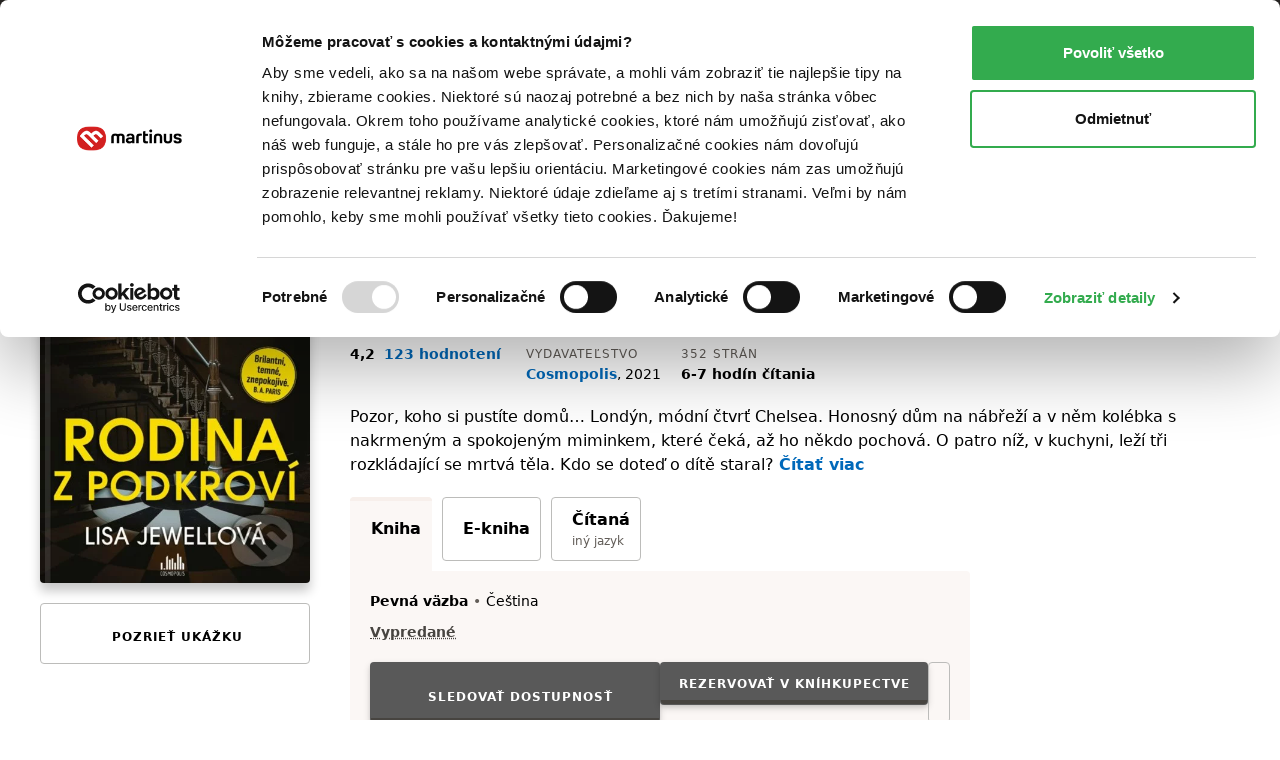

--- FILE ---
content_type: text/html; charset=UTF-8
request_url: https://www.martinus.sk/720329-rodina-z-podkrovi/kniha
body_size: 44012
content:
<!DOCTYPE html>
<html class="no-js fonts-loaded"
      lang="sk">
<head>
    <base href="https://www.martinus.sk/">
    <link rel="preconnect" href="//mrtns.sk">

    <!-- Preconnect for Algopine -->
    <link rel="preconnect" href="https://mrecs.algopine.com" crossorigin>
    <!-- Preconnect for Cookiebot -->
    <link rel="preconnect" href="https://consentcdn.cookiebot.com" crossorigin>

    <link rel="preload" href="//mrtns.sk/assets/martinus/lb/fonts/Tabac-Sans/fonts/Tabac-Sans-Regular-9531409e5f6d548c2ccc3429d9d5db69.woff2" as="font" type="font/woff2">

    <meta http-equiv="Content-Type" content="text/html; charset=utf-8">
    <meta name="viewport" content="width=device-width, initial-scale=1.0">    <meta name="turbo-prefetch" content="false">
    <title>Rodina z podkroví - Lisa Jewell | Knihy z Martinusu</title>

        
    
        <script>window.Martinus={"config":{"track":true,"google":{"tag_manager":{"gtm_id":"GTM-KLQHB7W","gtm_url":"\/\/measure.martinus.sk\/martinustagmanager.js"}},"infinario":{"token":"9c28f6ae-00d0-11f0-90e3-e20fea4fc429","track_ga":true},"algopine":[]},"country_postage_zones":[],"newrelic":{"pageViewName":"\/catalog\/products\/view"},"beta_tester":{"aiReviewSummary":true,"isicCz":true},"default_store":""};</script><script data-cookieconsent="ignore">window.dataLayer = window.dataLayer || [];
function gtag() {
    dataLayer.push(arguments);
}
gtag("consent", "default", {
    ad_storage: "denied",
    ad_user_data: "denied",
    ad_personalization: "denied",
    analytics_storage: "denied",
    functionality_storage: "denied",
    personalization_storage: "denied",
    security_storage: "granted",
    wait_for_update: 2000,
});
gtag("set", "ads_data_redaction", true);
</script><script src="//mrtns.sk/assets/martinus/js/martinus.async.js?id=4531ada7164121fb0b5409664916b4b8" async="async" data-cookieconsent="ignore" nonce="TvugDs5xo244N9+dKe5IrSRU"></script><script src="https://consent.cookiebot.com/uc.js" id="Cookiebot" data-cbid="8d40a8ba-768b-4c3d-a754-2b867c4a7cdd" async="async"></script><script nonce="TvugDs5xo244N9+dKe5IrSRU" safe="1">window.dataLayer = window.dataLayer || [];dataLayer.push([]);</script><script class="mj-data-layer" nonce="TvugDs5xo244N9+dKe5IrSRU" safe="1">dataLayer.push({"event":"eec.detail","ecomm_prodid":844815,"ecomm_totalvalue":8.29,"ecomm_pagetype":"product","ecommerce":{"detail":{"products":[{"name":"Rodina z podkrovi","id":844815,"brand":"Cosmopolis","quantity":1,"category":"Ostatne","availability":"vypredane","price":8.29,"price_base":7.9,"discount":0,"rating_count":123,"rating_avg":4.2,"top":"","is_stub":false}]}}},{"reader_profile":false},{"gdpr_consent_marketing":"no","gdpr_consent_marketing_version":2},{"event":"gtm.view_item","ecommerce":{"funnel":"ecommerce","items":[{"item_name":"Rodina z podkrovi","item_author":"Lisa Jewell","item_id":720329,"item_shell_id":720329,"item_variant":844815,"price":7.9,"currency":"EUR","discount":0,"discount_percentual":0,"item_binding":"pevna","item_brand":"Cosmopolis","item_category":"Knihy","item_category2":"Beletria","item_category3":"Detekt\u00edvky, trilery a horory","item_category4":"Thrillery","item_availability":"vypredane","item_language":"cesky","item_rating":4.2,"item_serie":"","item_type":"kniha","quantity":1,"location_id":null,"product_quality":"new","is_stub":false}]}},{"content_group":"e-shop","content_group_2":"detail","content_group_3":""});</script><script class="mj-infinario" nonce="TvugDs5xo244N9+dKe5IrSRU" safe="1">window.infinarioQueue=[];</script><script nonce="TvugDs5xo244N9+dKe5IrSRU" safe="1">function initInfinario() { infinario.start([]); infinario.track('view item', {"title":"Rodina z podkrov\u00ed","subtitle":"Jeden d\u016fm, dv\u011b rodiny, t\u0159i t\u011bla","price":8.29,"rating":8.3,"author":"Lisa Jewell","publisher":"Cosmopolis","id":844815,"category1":"kniha","category2":"Beletria","category3":"Detekt\u00edvky, trilery a horory","category4":"Thrillery","product_quality":"new"}); Martinus.Tracking.playObject(infinario, window.infinarioQueue||[]); } </script><script nonce="TvugDs5xo244N9+dKe5IrSRU" safe="1">window._evntsdk=window._evntsdk||[];_evntsdk.push(["init",{"orgId":"1043343971952428062","channel":"martinus.sk","uId":"4MkJbeZtlBMGY-mmr9NcKQ.1769179299"}],["sendCart",{"cart":[]}]);</script><script class="mj-algopine" nonce="TvugDs5xo244N9+dKe5IrSRU" safe="1">_evntsdk.push(["sendPageView",{"page":"ProductPage","pid":"844815"}]);</script><script>
    window.myApp = window.myApp || {};
    window.myApp.selectLanguage = 'sk'
</script><script>
    window._lbcq = [];
    window.Luigis = window.Luigis || {};
    window.Luigis.Scan = window.Luigis.Scan || function(a, r) {
      window._lbcq.push([a, r]);
    };
    window.luigisScan = function () {
        var jsonLdSelector = '.wrapper-main [type="application/ld+json"]';
        if (typeof Luigis !== 'undefined' && typeof Luigis.Scan !== 'undefined' && document.querySelector(jsonLdSelector)) {
            Luigis.Scan(jsonLdSelector);
        }
    };
    window.addEventListener("load", function() {
        window.luigisScan();
    });
</script><script>
    if (!window.ga) {
        window.ga = function() {};
    }
</script>    <script src="//mrtns.sk/assets/martinus/lb/scripts/vendor.js?id=60ef9614" nonce="TvugDs5xo244N9+dKe5IrSRU" defer="defer"></script><script src="//mrtns.sk/assets/martinus/lb/scripts/main.js?id=c7521a72" nonce="TvugDs5xo244N9+dKe5IrSRU" defer="defer"></script><script src="//mrtns.sk/assets/martinus/lb/scripts/font-awesome.js?id=0139e9c7" nonce="TvugDs5xo244N9+dKe5IrSRU" defer="defer"></script><script src="//cdn.luigisbox.tech/autocomplete.js" nonce="TvugDs5xo244N9+dKe5IrSRU" defer="defer"></script><script src="//mrtns.sk/assets/martinus/js/martinus_sk.production.js?id=9bd74c930a9ceae823438932b8863052" nonce="TvugDs5xo244N9+dKe5IrSRU" defer="defer"></script><script src="//mrtns.sk/assets/martinus/js/martinus.js?id=534f88c83fbc26f7937459cc8488227a" nonce="TvugDs5xo244N9+dKe5IrSRU" defer="defer"></script><script src="//mrtns.sk/assets/martinus/js/martinus.hotwired.js?id=d3ed85495ea322d0056229e0b2076962" nonce="TvugDs5xo244N9+dKe5IrSRU" defer="defer"></script>
    <noscript><link rel="stylesheet" href="//cdn.luigisbox.tech/autocomplete.css"></noscript><link rel="preload" href="//cdn.luigisbox.tech/autocomplete.css" as="style" onload="this.onload=null;this.rel='stylesheet'"><style>html{-webkit-text-size-adjust:100%;line-height:1.15}body{margin:0}main{display:block}h1{font-size:2em;margin:.67em 0}hr{box-sizing:content-box;height:0;overflow:visible}a{background-color:transparent}b,strong{font-weight:bolder}code{font-family:monospace,monospace;font-size:1em}small{font-size:80%}img{border-style:none}button,input{font-size:100%;line-height:1.15;margin:0}button,input{overflow:visible}button{text-transform:none}[type=button],[type=submit],button{-webkit-appearance:button}[type=button]::-moz-focus-inner,[type=submit]::-moz-focus-inner,button::-moz-focus-inner{border-style:none;padding:0}[type=button]:-moz-focusring,[type=submit]:-moz-focusring,button:-moz-focusring{outline:ButtonText dotted 1px}[type=checkbox],[type=radio]{box-sizing:border-box;padding:0}::-webkit-file-upload-button{-webkit-appearance:button;font:inherit}:root{--swiper-theme-color:#007aff}:host{display:block;margin-left:auto;margin-right:auto;position:relative;z-index:1}:root{--swiper-navigation-size:44px}.d-inline-block{display:inline-block!important}.d-block{display:block!important}.d-flex{display:flex!important}.d-inline-flex{display:inline-flex!important}.d-none{display:none!important}.position-relative{position:relative!important}.position-absolute{position:absolute!important}.m-none{margin:0!important}.mx-none{margin-left:0!important;margin-right:0!important}.mx-tiny{margin-left:.3125rem!important;margin-right:.3125rem!important}.mx-small{margin-left:.625rem!important;margin-right:.625rem!important}.my-none{margin-bottom:0!important;margin-top:0!important}.my-tiny{margin-bottom:.3125rem!important;margin-top:.3125rem!important}.my-small{margin-bottom:.625rem!important;margin-top:.625rem!important}.mt-tiny{margin-top:.3125rem!important}.mt-small{margin-top:.625rem!important}.mt-medium{margin-top:1.25rem!important}.mr-none{margin-right:0!important}.mr-tiny{margin-right:.3125rem!important}.mr-small{margin-right:.625rem!important}.mr-medium{margin-right:1.25rem!important}.mr-large{margin-right:2.5rem!important}.mr-auto{margin-right:auto!important}.mb-none{margin-bottom:0!important}.mb-tiny{margin-bottom:.3125rem!important}.mb-small{margin-bottom:.625rem!important}.mb-medium{margin-bottom:1.25rem!important}.mb-large{margin-bottom:2.5rem!important}.ml-tiny{margin-left:.3125rem!important}.ml-small{margin-left:.625rem!important}.ml-medium{margin-left:1.25rem!important}.ml-auto{margin-left:auto!important}.p-none{padding:0!important}.p-tiny{padding:.3125rem!important}.p-medium{padding:1.25rem!important}.px-tiny{padding-left:.3125rem!important;padding-right:.3125rem!important}.px-small{padding-left:.625rem!important;padding-right:.625rem!important}.px-medium{padding-left:1.25rem!important;padding-right:1.25rem!important}.py-tiny{padding-bottom:.3125rem!important;padding-top:.3125rem!important}.py-small{padding-bottom:.625rem!important;padding-top:.625rem!important}.pt-none{padding-top:0!important}.pt-tiny{padding-top:.3125rem!important}.pt-small{padding-top:.625rem!important}.pt-medium{padding-top:1.25rem!important}.pr-small{padding-right:.625rem!important}.pb-none{padding-bottom:0!important}.pb-tiny{padding-bottom:.3125rem!important}.pb-small{padding-bottom:.625rem!important}.pb-medium{padding-bottom:1.25rem!important}.pl-none{padding-left:0!important}.pl-small{padding-left:.625rem!important}.text-left{text-align:left!important}.text-center{text-align:center!important}.text-right{text-align:right!important}.shadow-md{box-shadow:0 8px 11px 0 rgba(0,0,0,.22)!important}.text-color-white{color:#fff!important}.text-color-black{color:#000!important}.text-color-grey{color:#625d58!important}.text-color-primary{color:#d22121!important}.text-color-green{color:#33ab4e!important}.text-color-yellow{color:#fcc34c!important}.text-color-grey-dark{color:#474440!important}.text-color-success{color:#33ab4e!important}.text-color-error{color:#d22121!important}.bg-black{background-color:#000!important}.bg-secondary{background-color:#fbf7f5!important}.bg-blue{background-color:#f2f8fb!important}.w-100{width:100%!important}.flex-column{flex-direction:column!important}.flex-grow-0{flex-grow:0!important}.flex-grow-1{flex-grow:1!important}.flex-shrink-0{flex-shrink:0!important}.flex-shrink-1{flex-shrink:1!important}.flex-nowrap{flex-wrap:nowrap!important}.gap-tiny{gap:.3125rem!important}.gap-small{gap:.625rem!important}.justify-content-start{justify-content:flex-start!important}.justify-content-end{justify-content:flex-end!important}.justify-content-center{justify-content:center!important}.justify-content-between{justify-content:space-between!important}.align-items-start{align-items:flex-start!important}.align-items-end{align-items:flex-end!important}.align-items-center{align-items:center!important}@media (min-width:768px){.d-m-flex{display:flex!important}.d-m-none{display:none!important}.mx-m-small{margin-left:.625rem!important;margin-right:.625rem!important}.mt-m-none{margin-top:0!important}.mr-m-tiny{margin-right:.3125rem!important}.mr-m-small{margin-right:.625rem!important}.mb-m-none{margin-bottom:0!important}.mb-m-medium{margin-bottom:1.25rem!important}.ml-m-medium{margin-left:1.25rem!important}.ml-m-auto{margin-left:auto!important}.py-m-small{padding-bottom:.625rem!important;padding-top:.625rem!important}.pt-m-medium{padding-top:1.25rem!important}.pb-m-none{padding-bottom:0!important}.flex-m-row{flex-direction:row!important}.flex-m-grow-1{flex-grow:1!important}.justify-content-m-end{justify-content:flex-end!important}.align-items-m-start{align-items:flex-start!important}.align-items-m-center{align-items:center!important}}@media (min-width:1024px){.d-l-none{display:none!important}.mt-l-medium{margin-top:1.25rem!important}.mb-l-none{margin-bottom:0!important}.mb-l-medium{margin-bottom:1.25rem!important}.px-l-medium{padding-left:1.25rem!important;padding-right:1.25rem!important}.pb-l-none{padding-bottom:0!important}.pl-l-large{padding-left:2.5rem!important}.flex-l-row{flex-direction:row!important}.flex-l-wrap{flex-wrap:wrap!important}.gap-l-medium{gap:1.25rem!important}}.fade:not(.show){opacity:0}.modal{--ms-modal-zindex:1550;--ms-modal-width:700px;--ms-modal-padding:1.25rem;--ms-modal-margin:0.5rem;--ms-modal-color: ;--ms-modal-bg:#fff;--ms-modal-border-color:rgba(0,0,0,.2);--ms-modal-border-width:1px;--ms-modal-border-radius:0.3rem;--ms-modal-box-shadow:0 8px 11px 0 rgba(0,0,0,.22);--ms-modal-inner-border-radius:calc(0.3rem - 1px);--ms-modal-header-padding-x:1.25rem;--ms-modal-header-padding-y:1.25rem;--ms-modal-header-padding:1.25rem 1.25rem;--ms-modal-header-border-color:#e5e5e5;--ms-modal-header-border-width:1px;--ms-modal-title-line-height:1.5;--ms-modal-footer-gap:0.5rem;--ms-modal-footer-bg: ;--ms-modal-footer-border-color:#e5e5e5;--ms-modal-footer-border-width:1px;display:none;height:100%;left:0;outline:0;overflow-x:hidden;overflow-y:auto;position:fixed;top:0;width:100%;z-index:var(--ms-modal-zindex)}.modal-dialog{margin:var(--ms-modal-margin);position:relative;width:auto}.modal.fade .modal-dialog{transform:translateY(-50px)}.modal-dialog-centered{align-items:center;display:flex;min-height:calc(100% - var(--ms-modal-margin)*2)}.modal-content{background-clip:padding-box;background-color:var(--ms-modal-bg);border:var(--ms-modal-border-width) solid var(--ms-modal-border-color);border-radius:var(--ms-modal-border-radius);box-shadow:var(--ms-modal-box-shadow);color:var(--ms-modal-color);display:flex;flex-direction:column;outline:0;position:relative;width:100%}.modal-header{align-items:center;background-clip:padding-box;border-bottom:var(--ms-modal-header-border-width) solid var(--ms-modal-header-border-color);border-top-left-radius:var(--ms-modal-inner-border-radius);border-top-right-radius:var(--ms-modal-inner-border-radius);display:flex;flex-shrink:0;padding:var(--ms-modal-header-padding)}.modal-title{line-height:var(--ms-modal-title-line-height);margin-bottom:0}.modal-body{flex:1 1 auto;padding:var(--ms-modal-padding);position:relative}.modal{--ms-modal-margin:1.75rem;--ms-modal-box-shadow:0 12px 22px 0 rgba(0,0,0,.2)}.modal-dialog{margin-left:auto;margin-right:auto;max-width:var(--ms-modal-width)}body,html{-webkit-text-size-adjust:100%;-moz-text-size-adjust:100%;text-size-adjust:100%;-webkit-font-smoothing:antialiased;padding:0}body{--fw-normal:normal;--fw-semibold:600;--fw-light:300;--fw-bold:700;--fs-normal:normal;--fs-italic:italic;--font-family:system-ui,-apple-system,Segoe UI,Roboto,Helvetica Neue,Helvetica,Noto Sans,Liberation Sans,Arial,sans-serif;background:#fff;color:#000;font-family:var(--font-family);position:relative}.fonts-loaded body{--font-family:Tabac-Sans,system-ui,-apple-system,Segoe UI,Roboto,Helvetica Neue,Helvetica,Noto Sans,Liberation Sans,Arial,sans-serif}*,:after,:before{box-sizing:border-box}button{background-color:transparent;background-image:none;border-width:0;box-shadow:none;padding:0}body{font-size:100%}html{font-size:1rem}html,p{line-height:1.5}p{margin-bottom:1.25rem}.h1,.h2,.h5,.h6,h1,h2,h3,h5,p{margin-top:0}.h1,.h2,.h5,.h6,h1,h2,h3,h5{font-weight:400}.text-medium{font-size:14px;line-height:1.4285714286}small{font-size:12px;line-height:1.6666666667}a{color:inherit;text-decoration:none}b,strong{font-weight:var(--fw-semibold)}i{font-style:var(--fs-italic)}.link{color:#0069ba;font-weight:var(--fw-semibold);text-decoration:none}.link--grey{color:#625d58;font-weight:var(--fw-normal)}.link--black{color:#000;font-weight:var(--fw-normal)}.link--white{color:#f2f2f2;font-weight:var(--fw-normal)}em{color:#000;font-style:normal;font-weight:var(--fw-semibold);text-decoration:underline;text-decoration-style:dotted;text-decoration-thickness:1px;text-underline-offset:3px}em.text-color-success{border-color:#33ab4e!important}hr{border:0;border-top:1px solid rgba(0,0,0,.1);display:block;height:1px;margin-bottom:2.5rem;width:100%}.h1,h1{font-weight:var(--fw-bold);line-height:1.1666666667;margin-bottom:2.5rem}.h1,h1{font-size:1.375rem}.h2,h2{font-size:1.125rem;line-height:1.24}.h2,h2,h3{font-weight:var(--fw-semibold);margin-bottom:1.25rem}h3{font-size:1rem}h3{line-height:1.3333333333}.h5,h5{color:#625d58;font-size:.75rem;letter-spacing:1px;line-height:1.6666666667;margin-bottom:.625rem;text-transform:uppercase}.h6{font-size:.875rem;font-weight:var(--fw-semibold);margin-bottom:.3125rem}dl,ol,ul{margin:0 0 1.25rem}dl:not(.list--default),ol:not(.list--default),ul:not(.list--default){list-style:none}.list li{position:relative}.list li:before{background:#d22121;content:"";height:2px;left:-20px;opacity:0;position:absolute;top:50%;transform:translateY(-50%);width:10px}.list--unstyled{background:0 0!important;list-style:none;margin:0;padding:0}.list-inline{background:0 0!important;list-style:none;margin:-.3125rem 0 1.25rem;padding:0}.list-inline>li{display:inline-block;margin:.3125rem .625rem 0 0}.list-inline>li:first-child{margin-left:0}.list-inline>li:last-child{margin-right:0}.list-inline--delimited>li{margin:.3125rem 0 0}.list-inline--bulleted>li{margin:.3125rem .3125rem 0 0}.list-inline--bulleted>li:not(:last-child):after{color:#625d58;content:"•";margin-left:.3125rem}dl dt{color:#625d58;font-size:.75rem;letter-spacing:1px;line-height:1.6666666667;margin-bottom:0;text-transform:uppercase}dl dd{font-size:.875rem;margin-bottom:1.25rem;margin-left:0}dl dd:last-child{margin-bottom:0}.wrapper-main{margin-left:auto;margin-right:auto;max-width:1280px;padding-left:1.25rem;padding-right:1.25rem;width:100%}@media screen and (min-width:1024px){.list li:before{left:-40px;width:20px}.wrapper-main{padding-left:2.5rem;padding-right:2.5rem}}.row{display:flex;flex-wrap:wrap;margin-left:-.625rem;margin-right:-.625rem}.col,[class*=col--]{flex:1 0 100%;max-width:100%;min-width:0;padding-left:.625rem;padding-right:.625rem}.col--12{flex-basis:100%;max-width:100%}@media screen and (min-width:768px){.h1,h1{font-size:2.625rem}.h2,h2{font-size:1.5625rem}h3{font-size:1.125rem}.h6{font-size:1rem}.row{margin-left:-1.25rem;margin-right:-1.25rem}.col,[class*=col--]{padding-left:1.25rem;padding-right:1.25rem}.col--m-4{flex-basis:33.3333333333%;max-width:33.3333333333%}}@media screen and (min-width:1024px){.col--l-6{flex-basis:50%;max-width:50%}}.section{padding-top:1.25rem}@media screen and (min-width:768px){.section{padding-top:2.5rem}}.section:after,.section:before{content:"";display:table}.section:after{clear:both}.section--small{padding-top:1.25rem}.section--breadcrumbs{background-color:#fbf7f5;padding:.3125rem 0}@media screen and (min-width:768px){.section--breadcrumbs{padding:.625rem 0}}#page-container{display:flex;flex-direction:column;min-height:100vh}#page-container>main{flex:1 0 auto}img{display:inline-block;height:auto;max-width:100%;vertical-align:middle}.cms-article img,.img{margin-bottom:1.25rem}.portrait{background:#d22121;background-position:50%;background-size:cover;border-radius:50%;overflow:hidden;position:relative}.portrait--tiny{width:20px}.portrait--medium{width:50px}.portrait:before{content:"";float:left;height:0;margin-left:-1px;padding-top:100%;width:1px}.portrait:after{clear:both;content:"";display:table}.btn{-webkit-appearance:none;-moz-appearance:none;appearance:none;border:1px solid transparent;display:inline-block;font-weight:var(--fw-semibold);letter-spacing:1px;line-height:1.5;margin-bottom:1.25rem;position:relative;text-align:center;text-transform:uppercase;vertical-align:middle}.btn{font-size:.75rem;padding:.71875rem .625rem}.btn--small{font-size:.75rem;padding:.21875rem .625rem}.btn{border-radius:.25rem}.btn{background-color:#625d58;color:#fff}.btn.is-active{background-color:#474440;color:#fff;z-index:2}.btn--primary{background-color:#d22121;box-shadow:0 3px 7px 0 rgba(0,0,0,.16),0 2px 4px 0 rgba(0,0,0,.07);color:#fff;overflow:hidden;position:relative;transform:translateZ(0)}.btn--primary:after{background-color:#b81d1d;bottom:0;content:"";height:4px;left:0;position:absolute;right:0;width:100%}.btn--primary.btn--equal:after{content:"";flex:1 0 auto}.btn--secondary{background-color:#595959;box-shadow:0 3px 7px 0 rgba(0,0,0,.16),0 2px 4px 0 rgba(0,0,0,.07);color:#fff;overflow:hidden;position:relative;transform:translateZ(0)}.btn--secondary:after{background-color:#474440;bottom:0;content:"";height:4px;left:0;position:absolute;right:0;width:100%}.btn--ghost{background-color:transparent;border-color:#bcbcba;color:#000}.btn--ghost.is-active{background-color:#fef7f1;border-color:#e5e5e5;color:#000;z-index:2}.btn--clean{box-shadow:none;color:#625d58}.btn--clean{background-color:transparent;border-color:transparent}.btn--lowercase{letter-spacing:normal;text-transform:none}.btn--equal{align-items:center;display:inline-flex;flex:0 0 auto;flex-flow:row;justify-content:center;line-height:0;padding:0;vertical-align:middle}.btn--equal.btn{height:calc(2.9375rem - 4px);width:calc(2.9375rem - 4px)}.btn .far{font-size:1.5rem!important}.btn-layout--horizontal{align-items:flex-start;display:flex;flex-flow:row;flex-wrap:wrap;margin-bottom:.625rem}.btn-layout--horizontal>*{flex:0 1 auto;margin-bottom:0;margin-right:.625rem}.btn-layout--horizontal>:last-child{margin-right:0}.btn-layout--horizontal>.btn{vertical-align:middle}.btn-layout--vertical{align-items:stretch;display:flex;flex-flow:column;margin-bottom:.625rem;width:100%}.btn-layout--vertical>*{flex:0 0 auto;margin-bottom:.625rem;margin-right:0}.btn-layout--vertical>:last-child{margin-bottom:0}.btn-dropdown{display:inline-block;margin-bottom:1.25rem;position:relative;vertical-align:middle}.btn-dropdown .btn{align-items:center;display:flex;justify-content:center;margin-bottom:0}.btn-cac{align-items:center;display:flex;flex-direction:column;height:2.6875rem;justify-content:center;padding-bottom:0;padding-top:0}.btn-cac-info{font-size:.625rem;font-weight:400;letter-spacing:normal;line-height:1;max-width:100%;text-transform:none}@media (min-width:1024px){.btn-cac-info{max-width:15.625rem}}.bar__break{flex:1 0 100%;height:0}button,input{font-family:inherit;font-size:inherit;line-height:inherit}.form-control--checkbox{display:flex;flex-direction:column;gap:.625rem}.input{background-color:#fafafa;border:1px solid #bcbcba;border-radius:.25rem;box-shadow:inset 0 3px 2px 0 rgba(0,0,0,.05);color:#000;display:inline-block;margin:0;position:relative;transform:translateZ(0);width:100%}.input--dark{background-color:#474440;border-color:#474440}.input{font-size:1rem;min-height:2.6875em;padding:.4375em .5em}.input::-moz-placeholder{color:#8f8d8a}.input--dark::-moz-placeholder{color:#e5e5e5}.form-check{display:block;margin-bottom:.125rem;min-height:1.5rem;padding-left:1.75em}.form-check .form-check-input{float:left;margin-left:-1.75em}.form-check-input{--ms-form-check-bg:var(--ms-body-bg);-webkit-appearance:none;-moz-appearance:none;appearance:none;background-color:var(--ms-form-check-bg);background-image:var(--ms-form-check-bg-image);background-position:50%;background-repeat:no-repeat;background-size:contain;border:2px solid #bcbcba;flex-shrink:0;height:1.25em;margin-top:.125em;-webkit-print-color-adjust:exact;print-color-adjust:exact;vertical-align:top;width:1.25em}.form-check-input[type=checkbox]{background-clip:padding-box;border-radius:.25em}.form-check-input[type=radio]{border-radius:50%}.form-check-input:checked{background-color:#0069ba;border-color:#0069ba}.input-addons{display:flex;width:100%}.input-addons__item{align-items:center;background:#fafafa;border:1px solid #bcbbb9;color:#8f8d8a;display:flex;flex:0 0 auto}.input-addons__item--dark{background-color:#474440;border-color:#474440}.input-addons__item:last-of-type,.input-addons__item:last-of-type>.btn{border-bottom-right-radius:.25rem;border-top-right-radius:.25rem}.input-addons__item:last-of-type>.btn{margin-right:-1px}.input+.input-addons__item{border-bottom-left-radius:0;border-top-left-radius:0}.input-addons__item .btn{border-radius:0;margin-bottom:0}.input-addons .input-addons__item{font-size:1rem;height:43px;padding:.4375em .625em}.input-addons .input{flex:0 1 auto}.input-addons .input:not(:last-child){border-bottom-right-radius:0;border-top-right-radius:0}.input-addons .input+.input-addons__item{border-left:0}.form-label label{color:#625d58;display:inline-block;font-size:.75rem;margin-bottom:.1875em;margin-left:0}.form-label--required label:after{color:#d22121;content:" *";font-size:11px}.form-label{font-size:.875rem}.card{background-color:#fff;border-radius:.25rem;display:flex;flex-flow:column;margin-bottom:1.25rem;position:relative}.card:after{border-bottom-left-radius:.25rem;border-bottom-right-radius:.25rem;bottom:0;content:"";left:0;position:absolute;right:0}.card>:first-child{border-top-left-radius:.25rem;border-top-right-radius:.25rem}.card>:last-child{border-bottom-left-radius:.25rem;border-bottom-right-radius:.25rem}.card--well{background-color:#fbf7f5;display:flex;flex-flow:column;margin-bottom:1.25rem}.card--well:after{background-color:#f7efeb;border-bottom-left-radius:.25rem;border-bottom-right-radius:.25rem;bottom:0;content:"";height:4px;left:0;position:absolute;right:0}.card--well>:first-child{border-top-left-radius:.25rem;border-top-right-radius:.25rem}.card--well>:last-child{border-bottom-left-radius:.25rem;border-bottom-right-radius:.25rem}.card__content{flex:1 0 auto}.card__content>:last-child:not([class*=mb-]){margin-bottom:.625rem}.card__content{padding:.625rem 1.25rem 0}.card__content:first-child{padding-top:1.25rem}.card__content:last-child{padding-bottom:1.25rem}.list{display:flex;flex-flow:column;margin-bottom:1.25rem}.list{background:#fff;border:none}.fa-ul{--fa-li-margin:1.5em;display:flex;flex-direction:column;gap:.3125rem}.tab-nav{background:0 0!important;list-style:none;margin:0;padding:0;position:relative}.tab-nav:after,.tab-nav:before{content:"";display:table}.tab-nav:after{clear:both}.tab-nav__item{display:inline-flex}.tab-nav__item .tab-nav__content{flex:1 1 auto}.tab-nav__content{align-items:center;display:flex;justify-content:center;max-width:100%}.tab-nav__content--card{border:1px solid #bcbcba;font-size:.875rem;margin-bottom:.8125rem;padding:.625rem;position:relative;text-align:center}.is-active>.tab-nav__content--card{background-color:#fbf7f5;border-color:#fbf7f5;font-weight:var(--fw-semibold);position:relative}.is-active>.tab-nav__content--card:before{background:#f7efeb;border-top-left-radius:.25rem;border-top-right-radius:.25rem;content:"";display:block;height:4px;left:-1px;position:absolute;right:-1px;top:-1px}.is-active>.tab-nav__content--card:after{background-color:#fbf7f5;border:1px solid #fbf7f5;bottom:-1.0625rem;content:"";height:1.5rem;left:-1px;position:absolute;right:-1px}.tab-nav--rounded{margin-bottom:-3px}.tab-nav--rounded .tab-nav__item .tab-nav__content{border-radius:.25rem}.tab{display:none}.tab.is-active{display:block}.modal-header{background-color:#fafafa}.rating-star{align-items:center;display:flex;flex:1 0 auto}.rating-star__item{color:#e5e5e5}.rating-star__item.is-active{color:#fcc34c}.badge{align-items:center;display:inline-flex}.badge{min-height:24px}.badge{background-color:#fff;border:1px solid #e5e5e5;border-radius:.25rem;color:#625d58;font-size:.875rem;font-weight:var(--fw-semibold);padding:0 .3125rem}.badge--primary{border-color:#d22121;color:#d22121}.alert-container{left:0;max-width:640px;padding:0 1.25rem;position:fixed;right:0;top:60px;z-index:1999}@media screen and (min-width:768px){.alert-container{left:50%;transform:translateX(-50%)}}.bookmark{align-items:center;background:#d22121;display:none;display:flex;height:30px;justify-content:center;left:18px;position:absolute;top:-30px;width:30px}@media screen and (max-width:767px){.bookmark:not(.bookmark--full){height:20px;left:12px;top:-20px;width:20px}}.bookmark__wrap{position:relative}[data-collapse]:not(.collapsed)~[data-collapse-trigger]{display:none}.product-format__cart__button .btn{height:36px;width:36px}.link-card:after{border-radius:.25rem;bottom:0;content:"";left:0;position:absolute;right:0;top:0}button[data-tooltip]{position:relative}.product-price__main{font-size:28px;font-weight:700}@media screen and (min-width:768px){.product-price__main{font-size:34px}}.status,.status:before{display:inline-block}.status:before{background-color:#8f8d8a;border-radius:999em;content:"";height:8px;margin-right:5px;width:8px}.status--success:before{background-color:#33ab4e}.product-cover{display:flex;flex-direction:column;overflow:hidden;position:relative}.product-cover--small{max-width:25px}.product-cover--small-medium{max-width:35px}.product-cover--large{max-width:150px}.product-cover--huge{max-width:270px}.product-cover img{position:relative}.product-cover--book{border-radius:.25rem;box-shadow:0 8px 11px 0 rgba(0,0,0,.22)}.product-cover--book:before{background:linear-gradient(90deg,rgba(0,0,0,.1) 0,rgba(0,0,0,.1) 5px,hsla(0,0%,100%,.1) 0,hsla(0,0%,100%,.1) 10px,rgba(0,0,0,.1) 11px,rgba(0,0,0,.1) 12px);border-radius:.25rem;bottom:0;content:"";left:0;position:absolute;top:0;width:12px;z-index:1}.mega-menu{background-color:#fff;display:none;left:50%;max-width:1200px;position:absolute;right:0;transform:translateX(-50%);width:100%}.mega-menu__contents{display:flex;flex:1 0 auto;max-width:100%}.mega-menu__content{display:flex;flex:1 1 auto;flex-direction:column}.mega-menu__content-wrap{display:none;flex:1 0 auto;max-width:100%}.mega-menu__sidebar{background-color:#fbf7f5;flex:0 0 auto}@media screen and (min-width:1024px){.mega-menu__content:not(.is-active){display:none}.mega-menu__sidebar{flex:0 0 17.5rem}}.mega-menu__categories{flex:1 1 auto;order:-1;padding:0}@media screen and (min-width:1024px){.mega-menu__categories{order:1}.header .btn-dropdown .header-btn{padding-right:1.25rem}}.mega-menu__categories__subcategories{padding-left:2.5em}.mega-menu__mobile-navigation{background-color:#000;display:flex;flex-direction:column;flex-wrap:nowrap!important;position:sticky;top:0;z-index:1}.mega-menu__mobile-navigation .btn{background-color:#000;border-radius:0;font-size:.875rem;letter-spacing:normal;text-align:left;text-transform:none;width:100%}.mega-menu__categories__icon{display:flex;font-size:1.5rem}@media screen and (max-width:767px){.product-cover--book:before{display:none}.mega-menu__categories__category{align-items:center}}@media screen and (max-width:1023px){.mega-menu__contents{height:100%;width:100%}.mega-menu__content,.mega-menu__content-wrap{flex-direction:column}.mega-menu__categories__title{display:block;margin-bottom:.625rem}.mega-menu__categories__subcategories li.mb-none:nth-child(n+6){display:none}.header .wrapper-main{padding-left:.625rem;padding-right:.625rem}}.mega-menu__sidebar__links{display:flex;flex-direction:column;flex-wrap:wrap;margin-bottom:0;padding:0}@media screen and (min-width:768px) and (max-width:1023px){.mega-menu__sidebar__links{flex-direction:row}}.sidebar__banner,.sidebar__link{align-items:center;display:flex}.sidebar__banner{border-bottom:1px solid #e5e5e5;padding:.9375rem}.sidebar__banner--sherlock{background-position:100% 100%;background-repeat:no-repeat;background-size:contain}.sidebar__link{padding:.3125rem .9375rem}.nav-shortcuts{background:#fff;border-radius:4px;box-shadow:0 8px 11px 0 rgba(0,0,0,.22);left:-1984px;padding:.625rem;position:fixed;top:.625rem;width:350px;z-index:9999}.nav-shortcuts .link .shortcut-key{color:#000;font-weight:400}.breadcrumbs__item{font-size:12px}.cms-article img{border-radius:.25rem}.quote__send{display:none;position:absolute;right:0;top:0}.shell-detail__cover{flex-shrink:0;width:35%}@media screen and (min-width:768px){.breadcrumbs__item{font-size:14px}.shell-detail__cover{float:none;width:22.5%}}.shell-detail__formats{max-width:38.75rem}.shell-detail__info{min-width:0}.faq__answer{display:none;margin-bottom:0}.faq__question{display:flex;justify-content:space-between}.faq__question span{max-width:90%}.faq hr{margin-bottom:1.25rem;margin-top:1.25rem}.header-search{justify-content:flex-end;margin-bottom:0}.header-search__search{display:none;position:relative;width:100%}@media screen and (max-width:767px){.header-search__search{max-width:calc(100% - 45px)}}.header-search__search .form-control{width:100%}.header-search__empty{background-color:#474440;border-color:#474440}.header-search__toggle{margin-bottom:0;margin-right:0}.header-btn{border-width:0;color:#bcbcba;font-size:14px;padding-bottom:.5625rem;padding-top:.5625rem}.header{margin-bottom:5px;position:sticky;top:0;z-index:1400}.header .header__ad--mobile{align-items:center;display:flex;height:45px;justify-content:center;max-width:100px}.header .header__ad--mobile .header__ad{flex-shrink:1!important}@media screen and (min-width:768px){.header-search__search{display:flex}.header{top:-40px}}.header__topbar{background-color:#262422;display:none;height:auto;order:2;width:100%}.header__topbar .header__ad{display:none}.header__topbar .header__ad img{height:36px;width:auto}.header__topbar nav{align-items:center;display:flex;gap:1.25rem;padding:.625rem 0}.header__topbar nav a{color:#e5e5e5;display:block}.header__topbar nav a:last-child{padding-right:1.25rem}@media screen and (min-width:768px){.header__topbar{display:block;height:40px;order:0}.header__topbar .header__ad{display:block}.header__topbar nav{justify-content:flex-end}.header__topbar nav a:last-child{padding-right:0}}.header__wrapper{align-items:center;background-color:#000;display:flex;flex-direction:column;position:relative;width:100%}.header__wrapper:after{bottom:-5px;content:"";height:5px;left:0;position:absolute;right:0;z-index:1400}.header__bar{margin-bottom:0;min-height:65px;padding:.625rem 0}@media screen and (max-width:1023px){.header__bar{justify-content:space-between;margin-top:0}.header__bar>*{margin-right:.625rem}}.header__user{align-items:center;color:#bcbcba}.header__cart{color:#bcbcba}@media screen and (max-width:1023px){.header__user{order:1}.header__cart{order:3}.header__search{display:block;justify-content:flex-start;max-width:18.75rem;min-width:auto;order:4}.header__nav{order:5}.product-detail__author{font-size:14px;line-height:1.25em}}.header .btn-dropdown>.header-btn{letter-spacing:normal;padding:.625rem;text-transform:none}.header-user__name{display:inline-block;max-width:8.4375rem;overflow:hidden;text-overflow:ellipsis;vertical-align:middle;white-space:nowrap}@media screen and (max-width:1279px){.header-user__icon{margin-right:0!important}.header-user__name{display:none}}.book-detail-show{display:none}.header-warning{z-index:100}.product-detail__image{margin-left:auto;margin-right:auto;max-width:170px;position:relative}.review__header-avatar{position:relative}.line-medium{line-height:1.333}.line-small{line-height:1.2}.text-bold{font-weight:var(--fw-bold)}.text-semibold{font-weight:var(--fw-semibold)}.text-normal{font-weight:400}.text-size-medium{font-size:.875rem}.text-size-small{font-size:.75rem}.text-ellipsis,.text-nowrap{white-space:nowrap}.text-ellipsis{overflow:hidden;text-overflow:ellipsis}.mb-not-last>:last-child{margin-bottom:0}.hide{display:none!important}@media screen and (max-width:479px){.mega-menu .btn-dropdown{min-width:20%}.mega-menu .btn-dropdown:nth-child(-n+3){min-width:30%}.show-s{display:none!important}}@media screen and (min-width:480px){.hide-s{display:none!important}}@media screen and (max-width:767px){.header__search{flex:0}.show-m{display:none!important}}@media screen and (min-width:768px){.product-detail__image{max-width:none}.hide-m{display:none!important}}.visually-hidden{clip:rect(0,0,0,0)!important;border:0!important;height:1px!important;margin:-1px!important;overflow:hidden!important;padding:0!important;white-space:nowrap!important;width:1px!important}.visually-hidden:not(caption){position:absolute!important}.border-top-grey{border-top:1px solid #e5e5e5}.border-bottom-grey{border-bottom:1px solid #e5e5e5}.flex-1{flex:1}@media screen and (max-width:1023px){.show-l{display:none!important}.overflow-scroll-x{scrollbar-width:none;white-space:nowrap}.overflow-scroll-x::-webkit-scrollbar{display:none!important}.overflow-scroll-x{overflow-x:scroll}.overflow-scroll-shadow{position:relative}.overflow-scroll-shadow:after{background:linear-gradient(90deg,hsla(0,0%,100%,0),#fff);content:" ";display:block;height:100%;position:absolute;right:0;top:0;width:50px}.overflow-scroll-shadow--secondary:after{background:linear-gradient(90deg,hsla(28,87%,97%,0),#fef7f1)}}img[loading=lazy]{min-height:1px!important}.logo-xmas{left:3px;position:absolute;top:-66px;transform:rotate(-2deg);width:58px;z-index:10}@media screen and (min-width:1024px){.hide-l{display:none!important}.logo-xmas{left:33px}}.header__wrapper:after{background:#c4070b;background:linear-gradient(90deg,#7e0003,#fa3d41 50%,#8f0003)}img[src^="//helpdesk.martinus.sk"]{z-index:1490!important}.nav-shortcuts{position:fixed;left:-1984px}@media only screen and (max-width:768px){.vianocny-pasik{background-color:#262422!important}}.autocomplete-search .mj-autocomplete-results{z-index:1500;width:100%;margin-top:2px;max-height:80dvh}.xmas-gift-list-text{z-index:1;position:relative}.xmas-gift-list{display:block;background-size:cover;background-position:center;background-repeat:no-repeat;position:absolute;top:0;left:0;right:0;bottom:0;opacity:.25}</style><noscript><link rel="stylesheet" href="/css/styles/main.css"></noscript><link rel="preload" href="//mrtns.sk/assets/martinus/lb/styles/main.css?id=03eb42bd" as="style" onload="this.onload=null;this.rel='stylesheet'"><link rel="stylesheet" href="//mrtns.sk/assets/martinus/lb/fonts/Tabac-Sans/style.css?id=0f2ed26c">        
<style>
    input[name="q"]::placeholder {
        font-size: 14px;
    }

    .customer-catalog-items .product__action {
        min-height: 43px;
    }

    .dropdown--arrowhead.dropdown--account {
        right: 0;
    }

    @media (max-width: 1024px) {
        .dropdown--arrowhead.dropdown--account {
            left: calc(100% - 210px);
        }

        .offcanvas-body .tab-nav__content--link {
            border: none;
        }
    }

    img[src^="//helpdesk.martinus.sk"], .tf-v1-popover {
        z-index: 1490 !important;
    }

    .tf-v1-popover-tooltip-close {
        transform: scale(1.2);
    }

    .tf-v1-popover-tooltip {
        font-family: inherit;
    }

    @media(max-width: 1023px) {
        .section-top100 {
            background: transparent !important;
        }
    }

    .lb_wide_banner a {
        display: block;
    }

    .nav-shortcuts {
        position: fixed;
        left: -1984px;
    }

    .nav-shortcuts.nav-shortcuts--visible {
        left: .625rem;
    }

    @media (max-width: 768px) {
        .cart-item__price {
            flex-basis: auto;
        }
    }

    .col-select-place {
        min-height: 50vh;
    }

    .tippy-content {
        text-align: left;
        min-width: 100px;
    }

    .autocomplete-search .list__item {
        border-bottom: 0;
    }

    .card__photo {
        min-height: 150px;
        height: 150px;
        overflow: hidden;
        flex-shrink: 0;
        flex-grow: 0;
        display: block;
        position: relative;
        padding: 0 !important;
        line-height: 0;
    }

    .card__photo img {
        width: 100%;
        height: 100%;
        object-fit: cover;
        object-position: center;
        display: block;
    }
</style>

        
	<meta property="og:description" content="Kniha Rodina z podkroví (Lisa Jewell) na Martinuse. Nakupujte knihy online vo vašom obľúbenom kníhkupectve!">
	<meta name="description" content="Kniha Rodina z podkroví (Lisa Jewell) na Martinuse. Nakupujte knihy online vo vašom obľúbenom kníhkupectve!">
	<meta property="og:title" content="Rodina z podkroví">
	<meta property="og:url" content="https://www.martinus.sk/720329-rodina-z-podkrovi/kniha">
	<meta property="og:image" content="https://mrtns.sk/tovar/_l/844/l844815.jpg?v=17671105812">
	<meta property="og:type" content="book">
	<meta name="keywords" content="knihy, kniha, kníhkupectvo, knihkupectvo, film, filmy, DVD, predaj, predajna, predajňa, megastore, obchod, literatúra, literatura, nakupovanie, puzzle, hry, hračky, lego, káva, čaj, book, books, bookstore, Martinus, Martinus.sk,kniha,londýn, chelsea, honosný dúm, spokojné miminko, mrtva těla,">
            <script type="application/ld+json">
    {"@context":"https:\/\/schema.org\/","@id":"https:\/\/www.martinus.sk\/720329-rodina-z-podkrovi\/844815","description":"Pozor, koho si pust\u00edte dom\u016f\u2026 Lond\u00fdn, m\u00f3dn\u00ed \u010dtvr\u0165 Chelsea. Honosn\u00fd d\u016fm na n\u00e1b\u0159e\u017e\u00ed a v n\u011bm kol\u00e9bka s nakrmen\u00fdm a spokojen\u00fdm miminkem, kter\u00e9 \u010dek\u00e1, a\u017e ho n\u011bkdo pochov\u00e1. O patro n\u00ed\u017e, v kuchyni, le\u017e\u00ed t\u0159i rozkl\u00e1daj\u00edc\u00ed se mrtv\u00e1 t\u011bla. Kdo se dote\u010f o d\u00edt\u011b staral?","image":"https:\/\/mrtns.sk\/tovar\/_l\/844\/l844815.jpg?v=17671105812","url":"https:\/\/www.martinus.sk\/720329-rodina-z-podkrovi\/844815","sku":844815,"name":"Rodina z podkrov\u00ed","@type":["Product","Book"],"isbn":"9788027113477","productID":"9788027113477","numberOfPages":"352","thumbnailUrl":"https:\/\/mrtns.sk\/tovar\/_s\/844\/s844815.jpg?v=17671105812","alternativeHeadline":"Jeden d\u016fm, dv\u011b rodiny, t\u0159i t\u011bla","publisher":{"@type":"Organization","name":"Cosmopolis"},"brand":{"@type":"Brand","name":"Cosmopolis"},"aggregateRating":{"@type":"AggregateRating","ratingValue":"4.15","ratingCount":123,"bestRating":5,"worstRating":1},"author":[{"@type":"Person","name":"Lisa Jewell"}],"bookFormat":"https:\/\/schema.org\/Hardcover","offers":{"@type":"Offer","price":8.29,"priceCurrency":"EUR","itemCondition":"https:\/\/schema.org\/NewCondition","availability":"https:\/\/schema.org\/SoldOut"},"review":[{"@type":"Review","datePublished":"2025-12-30","name":"Rodina v podkrov\u00ed","reviewBody":"kniha m\u00e1 strhuj\u00faci dej , napriek tomu, \u017ee kapitoly sa prel\u00ednaj\u00fa s postavami a rokmi, je desiv\u00e9, \u010do za\u017eili deti v tom dome","author":{"@type":"Person","name":"Jaroslava Mr\u00e1zikov\u00e1"},"reviewRating":{"@type":"Rating","ratingValue":5,"bestRating":5,"worstRating":1}},{"@type":"Review","datePublished":"2025-08-01","name":"M\u0148a to nebavilo","reviewBody":"Kniha nebola zl\u00e1 , ale ve\u013ea post\u00e1v je v knihe a to ja nem\u00e1m rada . Pr\u00edbeh sa del\u00ed na tri \u010dasti . Minulos\u0165 a s\u00fa\u010dasnos\u0165 a z\u00e1ver pr\u00edbehu . Bolo to pre m\u0148a pomal\u00e9 a dlh\u00e9 . Kniha ma mal\u00e9 p\u00edsmenk\u00e1 . Myslela som si, \u017ee to bude nie\u010do viac . Jedine ob\u00e1lka sa mi p\u00e1\u010di a preto aj som si k\u00fapila kv\u00f4li tomu knihu.","author":{"@type":"Person","name":"Barbara Lickova"},"reviewRating":{"@type":"Rating","ratingValue":3,"bestRating":5,"worstRating":1}},{"@type":"Review","datePublished":"2025-02-22","name":"neomrz\u00ed ale ani nenadchne","reviewBody":"\u010dakala som viac, s\u00edce vo mne vyvolala postava Davida mraziv\u00fd pocit, a kniha sa \u010d\u00edtala r\u00fdchlo, ale nenadobudla som pri nej pocit \u017ee by bola nap\u00ednav\u00e1","author":{"@type":"Person","name":"Tereza Stav\u011blov\u00e1"},"reviewRating":{"@type":"Rating","ratingValue":3,"bestRating":5,"worstRating":1}},{"@type":"Review","datePublished":"2024-12-08","name":"jemne tajomne","reviewBody":"Tato kniha mi prisla vhod na preklenutie citatelskej krizy, ked sa clovek neche hned pustit po niecom velkom do niecoho opat velkeho. Na prvych stranach sa mozete citit zmatene z mnozstva postav ale to sa po chvilke pekne vyriesi a vsetko dava zmysel. Kniha sa v podstate cita sama. Nie je to ziadny desivy triler ale zaujimavy pribeh na jeden nadych.","author":{"@type":"Person","name":"Petra"},"reviewRating":{"@type":"Rating","ratingValue":4,"bestRating":5,"worstRating":1}},{"@type":"Review","datePublished":"2024-11-05","name":"?","reviewBody":"Toto bola stra\u0161n\u00e1 nuda. Neviem o akom mrazivom trileri niektor\u00ed p\u00ed\u0161u. Je to tak prinajlep\u0161om dr\u00e1ma. Ale ja som mal \u010do robi\u0165 aby som ju do\u010d\u00edtal. Nudn\u00e9 a nezauj\u00edmav\u00e9 postavy, ktor\u00fdch je asi mili\u00f3n, pr\u00edbeh kde sa v podstate prv\u00fdch 200 str\u00e1n \u017ee v\u00f4bec ni\u010d nedeje, a ani sa neudeje ni\u010d z\u00e1sadn\u00e9 po\u010das cel\u00e9ho pr\u00edbehu. Hrozne rozvl\u00e1\u010dne a ako z chlpatej deky, cel\u00fd \u010das som \u010dakal na nejak\u00fd rozbeh alebo senz\u00e1ciu, ale ni\u010d sa nekonalo. Ve\u013ea vec\u00ed sa ani nevysvetl\u00ed aj ke\u010f v\u00f4bec ned\u00e1vaj\u00fa zmysel, a striedanie r\u00f4znych dejov\u00fdch l\u00edni\u00ed ma teda fakt nebavilo a ub\u00edjalo. \nAko autorka sama p\u00ed\u0161e, knihu dop\u00edsala hlavne v\u010faka pr\u00edsunu alkoholu a je to aj vidie\u0165. Neodpor\u00fa\u010dam, \u0161koda pe\u0148az\u00ed.","author":{"@type":"Person","name":"Luk\u00e1\u0161 Ochaba"},"reviewRating":{"@type":"Rating","ratingValue":1,"bestRating":5,"worstRating":1}},{"@type":"Review","datePublished":"2024-10-28","name":"Rodina v podkrov\u00ed","reviewBody":"Kniha Rodina v podkrov\u00ed od Lisy Jewellovej je p\u00fatav\u00fd psychologick\u00fd triler, ktor\u00fd v\u00e1s vtiahne do spleti tajomstiev, rodinn\u00fdch p\u00fat a z\u00e1had. Pr\u00edbeh sleduje tri hlavn\u00e9 postavy: Libby, ktor\u00e1 zded\u00ed star\u00fd dom s temnou minulos\u0165ou; Lucy, matku dvoch det\u00ed, ktor\u00e1 sa sna\u017e\u00ed pre\u017ei\u0165 na ulici; a Henryho, chlapca, ktor\u00fd v minulosti vyrastal v dome, kde sa udiali desiv\u00e9 veci.\n\nJewellov\u00e1 majstrovsky buduje nap\u00e4tie a pon\u00e1ra sa do zlo\u017eit\u00fdch vz\u0165ahov a tajomstiev rodiny Lambovcov. Hoci dej m\u00e1 pomal\u00fd rozbeh, autorka postupne odha\u013euje prepojenia medzi postavami a poodha\u013euje, \u010do sa vlastne v dome stalo pred rokmi. \u010citate\u013eovi sa naskytne poh\u013ead na r\u00f4zne vrstvy \u013eudskej psychiky, manipul\u00e1cie a zneu\u017e\u00edvania moci.\n\n\u0160t\u00fdl p\u00edsania Lisy Jewellovej je plynul\u00fd a p\u00fatav\u00fd, strieda perspekt\u00edvy jednotliv\u00fdch post\u00e1v a buduje atmosf\u00e9ru nap\u00e4tia a neistoty. Kniha pon\u00faka ne\u010dakan\u00e9 zvraty, ktor\u00e9 udr\u017euj\u00fa \u010ditate\u013ea v neust\u00e1lom nap\u00e4t\u00ed a prin\u00fatia ho prem\u00fd\u0161\u013ea\u0165 nad t\u00fdm, komu m\u00f4\u017ee veri\u0165. Pre milovn\u00edkov trilerov a tajomn\u00fdch rodinn\u00fdch dr\u00e1m je Rodina v podkrov\u00ed skvelou vo\u013ebou.","author":{"@type":"Person","name":"Lucia Santorisov\u00e1"},"reviewRating":{"@type":"Rating","ratingValue":4,"bestRating":5,"worstRating":1}},{"@type":"Review","datePublished":"2024-10-25","name":"","reviewBody":"Je to nap\u00ednav\u00fd psychologick\u00fd thriller, ktor\u00fd sleduje Libby Jonesov\u00fa, ke\u010f zded\u00ed dom v Chalsea, spojen\u00fd s trag\u00e9diou spred dvoch desa\u0165ro\u010d\u00ed. Postupne odha\u013euje ten\u00e9 rodinn\u00e9 tajomstv\u00e1 a zlo\u017eit\u00fa sie\u0165 vz\u0165ahov medzi obyvate\u013emi domu. \nIde\u00e1lne pre fan\u00fa\u0161ikov pr\u00edbehov, ktor\u00fd maj\u00fa radi ne\u010dakan\u00e9 zvraty.","author":{"@type":"Person","name":"zuzana janakova"},"reviewRating":{"@type":"Rating","ratingValue":4,"bestRating":5,"worstRating":1}},{"@type":"Review","datePublished":"2024-10-08","name":"Oplat\u00ed sa pre\u010d\u00edta\u0165","reviewBody":"Nepochopila som nad\u0161en\u00e9 recenzie na t\u00fato knihu po jej pre\u010d\u00edtan\u00ed. Vo mne osobne nezanechala nejak\u00fd hlb\u0161\u00ed dojem, ale ako oddychovka na dovolenku alebo zimn\u00e9 ve\u010dery ve\u013emi dobr\u00e1. Dej plynul nevyspytate\u013ene a hoci tam bolo pram\u00e1lo nap\u00e4tia, kniha vie udr\u017ea\u0165 \u010ditate\u013eovu pozornos\u0165.\nOdpor\u00fa\u010dam ma\u0165 v kni\u017enici, ale osobne sa k nej u\u017e nevr\u00e1tim druh\u00fd raz.\nP. S.: Druh\u00fd diel - Rodina z domu tie\u0148ov - je v\u00fdrazne lep\u0161\u00ed.","author":{"@type":"Person","name":"Jana Ortov\u00e1"},"reviewRating":{"@type":"Rating","ratingValue":3,"bestRating":5,"worstRating":1}},{"@type":"Review","datePublished":"2024-07-07","name":"","reviewBody":"\u0164a\u017eko poveda\u0165, \u010di to bol psychothriller, thriller, detekt\u00edvka \u010di mix v\u0161etk\u00e9ho dohromady, v\u00fdborn\u00e9 to bolo. Ve\u013emi dobra grad\u00e1ciu deja, nap\u00ednav\u00e9 a neodlo\u017eite\u013en\u00e9 a\u017e do konca. Ve\u013emi pekne zakomponovan\u00e1 minulos\u0165 a jej d\u00f4sledky pre s\u00fa\u010dasnos\u0165 post\u00e1v. Zo z\u00e1vere\u010dn\u00e9ho zvratu mi spadla brada. \nJedine \u010do mi na za\u010diatku robilo probl\u00e9m boli podobne men\u00e1 hlavn\u00fdch \u017eensk\u00fdch post\u00e1v, nako\u013eko za\u010d\u00ednali na rovnak\u00e9 p\u00edsmeno, ale ak sa za\u010d\u00ednate, tak u\u017e je to v pohode.","author":{"@type":"Person","name":"Martina Fiala Frigov\u00e1"},"reviewRating":{"@type":"Rating","ratingValue":5,"bestRating":5,"worstRating":1}},{"@type":"Review","datePublished":"2024-05-13","name":"Bavilo","reviewBody":"Pr\u00edbeh m\u00e1 naozaj bavil. \u013dahko som sa za\u010d\u00edtala a \u010d\u00edtala sa \u013eahko a r\u00fdchlo. Bolo to naozaj zauj\u00edmav\u00e9 ako sa d\u00e1 ovplyvni\u0165 \u010dlovek a rodina.","author":{"@type":"Person","name":"Andrea  \u0160tev\u010dekova"},"reviewRating":{"@type":"Rating","ratingValue":5,"bestRating":5,"worstRating":1}}]}    </script>
    <script type="application/ld+json">
    {"@context":"https:\/\/schema.org","@type":"BreadcrumbList","itemListElement":[{"@type":"ListItem","position":1,"item":{"@id":"\/\/www.martinus.sk\/knihy","name":"department.kniha"}},{"@type":"ListItem","position":2,"item":{"@id":"\/\/www.martinus.sk\/knihy\/proza-poezia","name":"Beletria"}},{"@type":"ListItem","position":3,"item":{"@id":"\/\/www.martinus.sk\/knihy\/proza-poezia-dobrodruzne-romany-trilery","name":"Trilery"}},{"@type":"ListItem","position":4,"item":{"@id":"\/\/www.martinus.sk\/knihy\/beletria-trilery-ostatne","name":"Ostatn\u00e9"}}]}    </script>

    <link href="/720329-rodina-z-podkrovi/kniha?page=2#reviews" rel="next">
    <meta name="language" content="sk">
    <meta property="fb:app_id" content="291929091561">    <meta property="og:site_name" content="Martinus">    <meta property="seznam-wmt" content="">
        
        <meta name="bitly-verification" content="f84f3f473665">
    <link rel="manifest" href="/manifest.json">

    
    <link rel="shortcut icon" href="//mrtns.sk/web/img/favicon/16x16.png" sizes="16x16">
    <link rel="shortcut icon" href="//mrtns.sk/web/img/favicon/32x32.png" sizes="32x32">
    <link rel="shortcut icon" href="//mrtns.sk/web/img/favicon/48x48.png" sizes="48x48">
    <link rel="shortcut icon" href="//mrtns.sk/web/img/favicon/64x64.png" sizes="64x64">
    <link rel="shortcut icon" href="//mrtns.sk/web/img/favicon/128x128.png" sizes="128x128">
    <meta name="verify-v1" content="T+OHlS5UzwUGqeLzY9VCoZi05W1LWAjmytPCIQ2f3kw=">    <meta name="csrf-token" content="bgnpLqC6Z1NWDoOnAd3352Y2MjFiY2Q1NzhmNGQ2ZTJlZTUyNDBlYjhjY2ZhOTkxNjU1ZjIwNmQ=">
    <link rel="canonical" href="https://www.martinus.sk/720329-rodina-z-podkrovi/kniha"><link rel="alternate" href="https://www.martinus.sk/720329-rodina-z-podkrovi" hreflang="sk-SK" /><link rel="alternate" href="https://www.martinus.cz/720329-rodina-z-podkrovi" hreflang="cs-CZ" /><link rel="alternate" href="https://www.martinus.sk/720329-rodina-z-podkrovi/kniha" hreflang="x-default" />
            <link type="application/rss+xml" rel="alternate" title="Martinus.sk podcast"
              href="https://blog.martinus.sk/podcast.php"/>
    
    <meta name="theme-color" content="#1F1B12"></head>
<body data-plugin="Catalog"
      data-controller="ProductsView"
      data-beta-tester-aiReviewSummary="1" data-beta-tester-isicCz="1" >
<!-- Google Tag Manager (noscript) -->
<noscript><iframe src="https://www.googletagmanager.com/ns.html?id=GTM-KLQHB7W"
                  height="0" width="0" style="display:none;visibility:hidden"></iframe></noscript>
<!-- End Google Tag Manager (noscript) -->

<div id="page-container" data-turbo="false">
    <nav class="mj-shortcut-menu nav-shortcuts"
         data-toggle-class="nav-shortcuts--visible"
         aria-label="Rýchla navigácia"
         aria-keyshortcuts="Alt+Shift+X"
         tabindex="-1"
         role="navigation">
        <h5 class="mb-tiny" id="nav-shortcuts-links-title">
            Preskočiť na        </h5>
        <ul class="list list--unstyled text-size-medium" aria-labelledby="nav-shortcuts-links-title">
            <li>
                <a href="#main-content" class="link" aria-label="Preskočiť na hlavný obsah">
                    Hlavný obsah                </a>
            </li>

                    </ul>

        <h5 class="mb-tiny" id="nav-shortcuts-keyboard-title">
            Klávesové skratky        </h5>
        <ul class="list list--unstyled mb-none text-size-medium" aria-labelledby="nav-shortcuts-keyboard-title">
                        <li class="mb-tiny">
                <a href="#search-in-header" tabindex="-1" data-shortcuts="shift+alt+s" class="link" aria-label="Vyhľadávanie, Alt, Shift, S">
                    <span class="d-flex justify-content-between align-items-center" aria-hidden="true">
                        <span class="shortcut-name">
                            Vyhľadávanie                        </span>

                        <span class="shortcut-key">
                            <code class="bg-secondary p-tiny">Alt</code> +
                            <code class="bg-secondary p-tiny">Shift</code> +
                            <code class="bg-secondary p-tiny">S</code>
                        </span>
                    </span>
                </a>
            </li>
                        <li class="mb-tiny">
                <a href="/cart" tabindex="-1" data-shortcuts="alt+shift+c" class="link" aria-label="Košík, Alt, Shift, C">
                    <span class="d-flex justify-content-between align-items-center" aria-hidden="true">
                        <span class="shortcut-name">
                            Košík                        </span>

                        <span class="shortcut-key">
                            <code class="bg-secondary p-tiny">Alt</code> +
                            <code class="bg-secondary p-tiny">Shift</code> +
                            <code class="bg-secondary p-tiny">C</code>
                        </span>
                    </span>
                </a>
            </li>
            <li>
                <button role="button" tabindex="-1" data-toggle=".nav-shortcuts" class="w-100 link mj-shortcut-menu-toggle" aria-label="Zobraziť/skryť skratky, Alt, Shift, X">
                    <span class="d-flex justify-content-between align-items-center" aria-hidden="true">
                        <span class="shortcut-name">
                            Zobraziť/skryť skratky                        </span>

                        <span class="shortcut-key">
                            <code class="bg-secondary p-tiny">Alt</code> +
                            <code class="bg-secondary p-tiny">Shift</code> +
                            <code class="bg-secondary p-tiny">X</code>
                        </span>
                    </span>
                </button>
            </li>
        </ul>
    </nav>

    <div class="alert-container" data-alert-area></div>
    <!-- adh:"lb_header_alert" --><div id='beacon_8cdc78f3b4' style='position: absolute; left: 0px; top: 0px; visibility: hidden;'><img src='https://rs4.martinus.sk/delivery/lg.php?bannerid=0&amp;campaignid=0&amp;zoneid=115&amp;loc=http%3A%2F%2Feshop.martinus.sk%2F720329-rodina-z-podkrovi%2Fkniha&amp;referer=http%3A%2F%2Feshop.martinus.sk%2F720329-rodina-z-podkrovi%2Fkniha&amp;cb=8cdc78f3b4' width='0' height='0' alt='' style='width: 0px; height: 0px;' /></div>
<header class="header" data-controller="session-check" data-session-check-identity-url-value="https://id.martinus.sk">
    <div class="header__wrapper mj-header-wrapper" style="">
        <div class="header__topbar">
            <div class="wrapper-main overflow-scroll-x d-m-flex justify-content-end align-items-center">
                <div class="header__topbar__banner show-m">
                    <!-- adh:"lb_general_push" --><div class="flex-shrink-0 header__ad"><a href='https://rs4.martinus.sk/delivery/cl.php?bannerid=39203&amp;zoneid=84&amp;sig=817b19eb317eec3c3c416b0ae2e2a80899b081d628cea921c0f048cc6804c088&amp;oadest=https%3A%2F%2Fwww.martinus.sk%2F3575225-vola-vacsiny%2Fkniha' target='_top' rel='noopener nofollow'><img src='https://rs3.mrtns.sk/images/b44ccf85d366e6567052e496ae6db3a7.png' width='150' height='50' alt='&Ccaron;itate&#318;sk&yacute; klub Martinus. Kniha Vô&#318;a vä&#269;&#353;iny, James Islington. Vydavate&#318;stvo DOT., 2025.' title='&Ccaron;itate&#318;sk&yacute; klub Martinus. Kniha Vô&#318;a vä&#269;&#353;iny, James Islington. Vydavate&#318;stvo DOT., 2025.' border='0' /></a><div id='beacon_683271a7f8' style='position: absolute; left: 0px; top: 0px; visibility: hidden;'><img src='https://rs4.martinus.sk/delivery/lg.php?bannerid=39203&amp;campaignid=13697&amp;zoneid=84&amp;loc=http%3A%2F%2Feshop.martinus.sk%2F720329-rodina-z-podkrovi%2Fkniha&amp;referer=http%3A%2F%2Feshop.martinus.sk%2F720329-rodina-z-podkrovi%2Fkniha&amp;cb=683271a7f8' width='0' height='0' alt='' style='width: 0px; height: 0px;' /></div></div>                </div>
                
<nav class="text-size-medium ml-m-medium">
    <a href="https://www.martinus.sk/dorucenie" class="link--white d-flex align-items-center "><i class="far fa-shipping-fast fa-sm mr-tiny"></i>Doručenie</a><a href="https://www.martinus.sk/knihkupectva" class="link--white d-flex align-items-center "><i class="far fa-map-marker-alt fa-sm mr-tiny"></i>Kníhkupectvá</a><a href="https://www.martinus.sk/knihovratok" class="link--white d-flex align-items-center "><i class="far fa-owl fak fa-sm mr-tiny"></i>Knihovrátok</a><a href="https://www.martinus.sk/l?categories%5B0%5D=7760" class="link--white d-flex align-items-center "><i class="far fa-gift-card fa-sm mr-tiny"></i>Poukážky</a><a href="https://blog.martinus.sk/" class="link--white d-flex align-items-center "><i class="far fa-feather fa-sm mr-tiny"></i>Knižný blog</a><a href="https://www.martinus.sk/kontakt" class="link--white d-flex align-items-center "><i class="far fa-phone fa-sm mr-tiny"></i>Kontakt</a></nav>
                
                            </div>
        </div>
        <div class="wrapper-main position-relative">
                        <div class="header__bar d-flex align-items-center justify-content-end link--">
                <div class="header__logo flex-shrink-0 mr-auto">
                    <a href="/" title="Martinus" class="d-block"><img src="//mrtns.sk/assets/martinus/lb/images/content/logo.svg" class="show-l" width="161" height="38" alt="Martinus" loading="eager"><img src="//mrtns.sk/assets/martinus/lb/images/content/logo-small.svg" class="hide-l" width="45" height="38" alt="Martinus" loading="eager"></a>                </div>
                <div class="header__nav book-detail-hide mr-none px-l-medium">
    <nav class="d-flex align-items-center btn-dropdown mb-none" role="navigation">
                        <button class="btn btn--clean mr-none text-nowrap header-btn show-l"
                        type="button"
                        data-toggle-expand
                        data-mega-menu-trigger="#mega-menu-knihy"
                        data-toggle="self"
                        data-toggle-icon="chevron-up"
                        data-controller="datalayer"
                        data-action="click->datalayer#navigationToggle"
                        data-datalayer-category-value="megamenu"
                        data-datalayer-action-value="open"
                        data-datalayer-toggle-class-value="is-active"
                        aria-controls="mega-menu-knihy"
                        aria-expanded="false"
                        aria-haspopup="true">
                    Knihy                    <i class="far fa-chevron-down fa-xs ml-tiny fa-fw"></i>                </button>
            <a href="/l?categories%5B0%5D=6001&amp;types%5B0%5D=ekniha" class="btn btn--clean text-nowrap header-btn show-l" data-controller="datalayer" data-action="datalayer#push" data-event="{&quot;event&quot;:&quot;gtm.navigation&quot;,&quot;navigation_category&quot;:&quot;main_menu&quot;,&quot;navigation_action&quot;:&quot;main_link&quot;,&quot;navigation_name&quot;:&quot;E-knihy&quot;}">E-knihy</a><a href="/l?categories%5B0%5D=6001&amp;types%5B0%5D=audiokniha" class="btn btn--clean text-nowrap header-btn show-l" data-controller="datalayer" data-action="datalayer#push" data-event="{&quot;event&quot;:&quot;gtm.navigation&quot;,&quot;navigation_category&quot;:&quot;main_menu&quot;,&quot;navigation_action&quot;:&quot;main_link&quot;,&quot;navigation_name&quot;:&quot;Audioknihy&quot;}">Audioknihy</a><a href="/l?categories%5B0%5D=6982" class="btn btn--clean text-nowrap header-btn show-l" data-controller="datalayer" data-action="datalayer#push" data-event="{&quot;event&quot;:&quot;gtm.navigation&quot;,&quot;navigation_category&quot;:&quot;main_menu&quot;,&quot;navigation_action&quot;:&quot;main_link&quot;,&quot;navigation_name&quot;:&quot;Hry&quot;}">Hry</a><a href="/l?categories%5B0%5D=7104" class="btn btn--clean text-nowrap header-btn show-l" data-controller="datalayer" data-action="datalayer#push" data-event="{&quot;event&quot;:&quot;gtm.navigation&quot;,&quot;navigation_category&quot;:&quot;main_menu&quot;,&quot;navigation_action&quot;:&quot;main_link&quot;,&quot;navigation_name&quot;:&quot;Filmy&quot;}">Filmy</a>                <button class="btn btn--clean mr-none text-nowrap header-btn show-l"
                        type="button"
                        data-toggle-expand
                        data-mega-menu-trigger="#mega-menu-doplnky"
                        data-toggle="self"
                        data-toggle-icon="chevron-up"
                        data-controller="datalayer"
                        data-action="click->datalayer#navigationToggle"
                        data-datalayer-category-value="megamenu"
                        data-datalayer-action-value="open"
                        data-datalayer-toggle-class-value="is-active"
                        aria-controls="mega-menu-doplnky"
                        aria-expanded="false"
                        aria-haspopup="true">
                    Doplnky                    <i class="far fa-chevron-down fa-xs ml-tiny fa-fw"></i>                </button>
            
        <button class="btn btn--clean header-btn hide-l px-tiny"
                data-mega-menu-trigger="#mega-menu-knihy"
                data-toggle="self, #toggle-mega-menu-knihy, .header-search--mobile"
                data-toggle-icon="xmark"
                data-toggle-expand
                data-controller="datalayer"
                data-action="click->datalayer#navigationToggle"
                data-datalayer-category-value="megamenu"
                data-datalayer-action-value="open_mobile"
                data-datalayer-toggle-class-value="is-active"
                title="Kategórie"
                aria-haspopup="true">
            <i class="far fa-bars fa-xl fa-fw"></i>        </button>
    </nav>
</div>

<div class="d-m-none ml-small flex-shrink-1 header__ad--mobile mr-auto">
    <!-- adh:"lb_general_push" --><div class="flex-shrink-0 header__ad"><a href='https://rs4.martinus.sk/delivery/cl.php?bannerid=39203&amp;zoneid=84&amp;sig=817b19eb317eec3c3c416b0ae2e2a80899b081d628cea921c0f048cc6804c088&amp;oadest=https%3A%2F%2Fwww.martinus.sk%2F3575225-vola-vacsiny%2Fkniha' target='_top' rel='noopener nofollow'><img src='https://rs3.mrtns.sk/images/b44ccf85d366e6567052e496ae6db3a7.png' width='150' height='50' alt='&Ccaron;itate&#318;sk&yacute; klub Martinus. Kniha Vô&#318;a vä&#269;&#353;iny, James Islington. Vydavate&#318;stvo DOT., 2025.' title='&Ccaron;itate&#318;sk&yacute; klub Martinus. Kniha Vô&#318;a vä&#269;&#353;iny, James Islington. Vydavate&#318;stvo DOT., 2025.' border='0' /></a><div id='beacon_683271a7f8' style='position: absolute; left: 0px; top: 0px; visibility: hidden;'><img src='https://rs4.martinus.sk/delivery/lg.php?bannerid=39203&amp;campaignid=13697&amp;zoneid=84&amp;loc=http%3A%2F%2Feshop.martinus.sk%2F720329-rodina-z-podkrovi%2Fkniha&amp;referer=http%3A%2F%2Feshop.martinus.sk%2F720329-rodina-z-podkrovi%2Fkniha&amp;cb=683271a7f8' width='0' height='0' alt='' style='width: 0px; height: 0px;' /></div></div></div>

    <div class="flex-m-grow-1 mr-none mr-m-tiny header__search header-search d-flex align-items-center">
                                    <button title="Vyhľadávanie"
                        type="button"
                        class="hide-m header-search__toggle btn btn--clean header-btn mb-none mr-none px-tiny"
                        data-toggle=".header-search--mobile">
                    <i class="far fa-search fa-xl fa-fw"></i>                </button>
                        <div class="header-search__search show-m">
                
<form method="get" accept-charset="utf-8" class="flex-grow-1" novalidate="novalidate" action="/search"><div data-autocomplete-delay-value="450" class="form-control form-control--input mb-none mj-autocomplete-search autocomplete-search position-relative" data-controller="autocomplete" data-autocomplete-selected-class="is-selected" data-autocomplete-min-length-value="1"  data-autocomplete-url-value="/autocomplete/search">
    <label for="search-in-header" class="visually-hidden">
        Vyhľadávanie    </label>
    <div class="input-addons">
        <input id="search-in-header" value="" data-autocomplete-target="input" aria-keyshortcuts="Alt+Shift+S" data-autocomplete-focus-fetch="true" autocomplete="off" name="q" type="text" class="flex-1 input mj-autocomplete-input input--dark" placeholder="Vyhľadávanie">

        <span class="input-addons__item input-addons__item--dark p-none">
            <button title="Hľadať" class="btn btn--default header-search__empty" type="submit"><i class="far fa-search fa-lg"></i></button>        </span>
    </div>
    <div data-turbo="false" class="mj-autocomplete-results shadow-md pl-none position-absolute" tabindex="-1" data-autocomplete-target="results"></div>
</div>
</form>
<style>
    .autocomplete-search .mj-autocomplete-results {
        z-index: 1500;
        width: 100%;
        margin-top: 2px;
        max-height: 80dvh;

        @media (max-width: 767px) {
            padding-bottom: 400px;
        }

        overflow-y: auto;
        scrollbar-width: none; /* Firefox */
        -ms-overflow-style: none; /* Internet Explorer 10+ */
    }

    .autocomplete-search .mj-autocomplete-results::-webkit-scrollbar {
        display: none; /* Safari and Chrome */
    }
</style>
            </div>
            </div>

<div id="customer-info-wrapper" class="d-flex align-items-center mr-none">
    <!-- Session check marker for JS -->
    <div id="session-state"
         data-authenticated="false"
         data-customer-id=""
         data-identity-url="https://id.martinus.sk"
         style="display: none;">
    </div>

            <div id="header__user" class="header__user book-detail-hide mr-none">
            <a href="https://id.martinus.sk/login?source=eshop&amp;redirect=%2F720329-rodina-z-podkrovi%2Fkniha" class="btn btn--clean header-btn btn--lowercase d-flex mb-none px-tiny" rel="nofollow" title="Prihlásiť sa"><i class="far fa-circle-user fa-xl header-user__icon fa-fw"></i><span class="header-user__name ml-tiny">Prihlásiť</span></a>        </div>

    
    <div class="header__cart mr-none mr-m-small mj-header__cart book-detail-hide">
        <a href="/cart" class="btn btn--clean header-btn mb-none px-tiny" title="Košík" aria-keyshortcuts="Alt+Shift+C"><i class="far fa-basket-shopping fa-xl fa-fw"></i></a>    </div>
</div>

    <div class="flex-1 header__book book-detail-show mj-header__book">
        <div class="d-flex align-items-center flex-nowrap mb-none ml-auto">
            <div class="flex-shrink-0 show-l mx-m-small">
                <a class="product-cover product-cover--small product-cover--book mj-product__link" href="/720329-rodina-z-podkrovi/kniha" rel="" data-product-id="844815"><img src="//mrtns.sk/tovar/_m/844/m844815.jpg?v=17671105812" alt="Kniha: Rodina z podkroví (Lisa Jewell). Cosmopolis, 2021" title="Kniha: Rodina z podkroví (Lisa Jewell). Cosmopolis, 2021" class="d-block" loading="lazy" data-tooltip="data-tooltip" decoding="async"></a>            </div>
            <h3 class="mb-none show-m text-color-white text-bold">
                8,29 €            </h3>
            <div class="mx-small show-s">
                            </div>
            <div class="flex-shrink-1 text-right ml-auto text-color-success text-size-small line-small _header__buy__text">
                Pri nákupe nad 49 €<br>poštovné zadarmo            </div>
        </div>
    </div>
            </div>
        </div>
                    <div
                class="pb-small px-small w-100 hide-m header-search--mobile d-none"
                data-toggle-class="d-none">
                
<form method="get" accept-charset="utf-8" class="flex-grow-1" novalidate="novalidate" action="/search"><div data-autocomplete-delay-value="450" class="form-control form-control--input mb-none mj-autocomplete-search autocomplete-search position-relative" data-controller="autocomplete" data-autocomplete-selected-class="is-selected" data-autocomplete-min-length-value="1"  data-autocomplete-url-value="/autocomplete/search">
    <label for="search-in-header-mobile" class="visually-hidden">
        Vyhľadávanie    </label>
    <div class="input-addons">
        <input id="search-in-header-mobile" value="" data-autocomplete-target="input" aria-keyshortcuts="Alt+Shift+S" data-autocomplete-focus-fetch="true" autocomplete="off" name="q" type="text" class="flex-1 input mj-autocomplete-input input--dark" placeholder="Vyhľadávanie">

        <span class="input-addons__item input-addons__item--dark p-none">
            <button title="Hľadať" class="btn btn--default header-search__empty" type="submit"><i class="far fa-search fa-lg"></i></button>        </span>
    </div>
    <div data-turbo="false" class="mj-autocomplete-results shadow-md pl-none position-absolute" tabindex="-1" data-autocomplete-target="results"></div>
</div>
</form>
<style>
    .autocomplete-search .mj-autocomplete-results {
        z-index: 1500;
        width: 100%;
        margin-top: 2px;
        max-height: 80dvh;

        @media (max-width: 767px) {
            padding-bottom: 400px;
        }

        overflow-y: auto;
        scrollbar-width: none; /* Firefox */
        -ms-overflow-style: none; /* Internet Explorer 10+ */
    }

    .autocomplete-search .mj-autocomplete-results::-webkit-scrollbar {
        display: none; /* Safari and Chrome */
    }
</style>
            </div>
            </div>
                <div class="header__mega-menu mega-menu" data-mega-menu>
                <div class="mega-menu__contents" data-mega-menu-contents>
                    <div class="mega-menu__mobile-navigation hide-l">
                                                    <div class="btn-dropdown btn-dropdown--no-icon m-none">
                                                                    <button class="btn d-flex justify-content-between align-items-center"
                                            type="button"
                                            data-mega-menu-trigger="#mega-menu-knihy"
                                            data-toggle="self"
                                            data-toggle-expand
                                            aria-haspopup="true"
                                            aria-expanded="false"
                                            data-controller="datalayer"
                                            data-action="click->datalayer#navigationToggle"
                                            data-datalayer-toggle-class-value="is-active"
                                            data-datalayer-category-value="megamenu"
                                            data-datalayer-action-value="open"
                                            id="toggle-mega-menu-knihy">
                                        Knihy                                        <i class="far fa-chevron-right fa-xs"></i>                                    </button>
                                                            </div>
                                                    <div class="btn-dropdown btn-dropdown--no-icon m-none">
                                                                    <a href="/l?categories%5B0%5D=6001&amp;types%5B0%5D=ekniha" class="btn" data-controller="datalayer" data-action="datalayer#push" data-event="{&quot;event&quot;:&quot;gtm.navigation&quot;,&quot;navigation_category&quot;:&quot;main_menu&quot;,&quot;navigation_action&quot;:&quot;main_link&quot;,&quot;navigation_name&quot;:&quot;E-knihy&quot;}">E-knihy</a>                                                            </div>
                                                    <div class="btn-dropdown btn-dropdown--no-icon m-none">
                                                                    <a href="/l?categories%5B0%5D=6001&amp;types%5B0%5D=audiokniha" class="btn" data-controller="datalayer" data-action="datalayer#push" data-event="{&quot;event&quot;:&quot;gtm.navigation&quot;,&quot;navigation_category&quot;:&quot;main_menu&quot;,&quot;navigation_action&quot;:&quot;main_link&quot;,&quot;navigation_name&quot;:&quot;Audioknihy&quot;}">Audioknihy</a>                                                            </div>
                                                    <div class="btn-dropdown btn-dropdown--no-icon m-none">
                                                                    <a href="/l?categories%5B0%5D=6982" class="btn" data-controller="datalayer" data-action="datalayer#push" data-event="{&quot;event&quot;:&quot;gtm.navigation&quot;,&quot;navigation_category&quot;:&quot;main_menu&quot;,&quot;navigation_action&quot;:&quot;main_link&quot;,&quot;navigation_name&quot;:&quot;Hry&quot;}">Hry</a>                                                            </div>
                                                    <div class="btn-dropdown btn-dropdown--no-icon m-none">
                                                                    <a href="/l?categories%5B0%5D=7104" class="btn" data-controller="datalayer" data-action="datalayer#push" data-event="{&quot;event&quot;:&quot;gtm.navigation&quot;,&quot;navigation_category&quot;:&quot;main_menu&quot;,&quot;navigation_action&quot;:&quot;main_link&quot;,&quot;navigation_name&quot;:&quot;Filmy&quot;}">Filmy</a>                                                            </div>
                                                    <div class="btn-dropdown btn-dropdown--no-icon m-none">
                                                                    <button class="btn d-flex justify-content-between align-items-center"
                                            type="button"
                                            data-mega-menu-trigger="#mega-menu-doplnky"
                                            data-toggle="self"
                                            data-toggle-expand
                                            aria-haspopup="true"
                                            aria-expanded="false"
                                            data-controller="datalayer"
                                            data-action="click->datalayer#navigationToggle"
                                            data-datalayer-toggle-class-value="is-active"
                                            data-datalayer-category-value="megamenu"
                                            data-datalayer-action-value="open"
                                            id="toggle-mega-menu-doplnky">
                                        Doplnky                                        <i class="far fa-chevron-right fa-xs"></i>                                    </button>
                                                            </div>
                                            </div>

                    <div class="mega-menu__content" data-mega-menu-target id="mega-menu-knihy" role="navigation" aria-label="Knihy">
    <div class="mega-menu__content-wrap">
        <div class="mega-menu__categories">
            <div class="row mx-none mb-m-medium">
                
    <div class="col col--m-4 col--12 mega-menu__categories__category">
        <h3 class="mb-none" id="menu-header-99">
            <a href="https://www.martinus.sk/l?categories%5B0%5D=6100"
               data-controller="datalayer"
               data-action="datalayer#navigation"
               data-datalayer-category-value="megamenu"
               data-datalayer-action-value="primary_anchor"
               class="d-flex mega-menu__categories__title align-items-center link link--black text-semibold pb-small pt-small pt-m-medium pb-m-none">
                <span class="mr-tiny mega-menu__categories__icon">
                    <i class="far fa-book fa-fw text-color-primary"></i>                </span>
                Beletria            </a>
        </h3>
                    <ul class="mega-menu__categories__subcategories text-medium mt-tiny mb-small show-m" aria-labelledby="menu-header-99">
                                    <li class="mb-none">
                        <a href="https://www.martinus.sk/l?categories%5B0%5D=6061" class="pt-tiny pb-tiny d-block link link--black" data-controller="datalayer" data-action="datalayer#push" data-event="{&quot;event&quot;:&quot;gtm.navigation&quot;,&quot;navigation_category&quot;:&quot;megamenu&quot;,&quot;navigation_action&quot;:&quot;secondary_anchor&quot;,&quot;navigation_name&quot;:&quot;Detekt\u00edvky, trilery a horory&quot;}">Detektívky, trilery a horory</a>                    </li>
                                    <li class="mb-none">
                        <a href="https://www.martinus.sk/l?categories%5B0%5D=6063" class="pt-tiny pb-tiny d-block link link--black" data-controller="datalayer" data-action="datalayer#push" data-event="{&quot;event&quot;:&quot;gtm.navigation&quot;,&quot;navigation_category&quot;:&quot;megamenu&quot;,&quot;navigation_action&quot;:&quot;secondary_anchor&quot;,&quot;navigation_name&quot;:&quot;Sci-fi a fantasy&quot;}">Sci-fi a fantasy</a>                    </li>
                                    <li class="mb-none">
                        <a href="https://www.martinus.sk/l?categories%5B0%5D=6065" class="pt-tiny pb-tiny d-block link link--black" data-controller="datalayer" data-action="datalayer#push" data-event="{&quot;event&quot;:&quot;gtm.navigation&quot;,&quot;navigation_category&quot;:&quot;megamenu&quot;,&quot;navigation_action&quot;:&quot;secondary_anchor&quot;,&quot;navigation_name&quot;:&quot;Komiksy&quot;}">Komiksy</a>                    </li>
                                    <li class="mb-none">
                        <a href="https://www.martinus.sk/l?categories%5B0%5D=6067" class="pt-tiny pb-tiny d-block link link--black" data-controller="datalayer" data-action="datalayer#push" data-event="{&quot;event&quot;:&quot;gtm.navigation&quot;,&quot;navigation_category&quot;:&quot;megamenu&quot;,&quot;navigation_action&quot;:&quot;secondary_anchor&quot;,&quot;navigation_name&quot;:&quot;Romantika&quot;}">Romantika</a>                    </li>
                                    <li class="mb-none">
                        <a href="https://www.martinus.sk/l?categories%5B0%5D=6069" class="pt-tiny pb-tiny d-block link link--black" data-controller="datalayer" data-action="datalayer#push" data-event="{&quot;event&quot;:&quot;gtm.navigation&quot;,&quot;navigation_category&quot;:&quot;megamenu&quot;,&quot;navigation_action&quot;:&quot;secondary_anchor&quot;,&quot;navigation_name&quot;:&quot;Spolo\u010densk\u00e1 beletria&quot;}">Spoločenská beletria</a>                    </li>
                                    <li class="mb-none">
                        <a href="https://www.martinus.sk/l?categories%5B%5D=6100&amp;clasmods%5B%5D=308346" class="pt-tiny pb-tiny d-block link link--black" data-controller="datalayer" data-action="datalayer#push" data-event="{&quot;event&quot;:&quot;gtm.navigation&quot;,&quot;navigation_category&quot;:&quot;megamenu&quot;,&quot;navigation_action&quot;:&quot;secondary_anchor&quot;,&quot;navigation_name&quot;:&quot;Klasika&quot;}">Klasika</a>                    </li>
                                    <li class="mb-none">
                        <a href="https://www.martinus.sk/l?categories%5B%5D=6100&amp;characteristics%5B%5D=262829" class="pt-tiny pb-tiny d-block link link--black" data-controller="datalayer" data-action="datalayer#push" data-event="{&quot;event&quot;:&quot;gtm.navigation&quot;,&quot;navigation_category&quot;:&quot;megamenu&quot;,&quot;navigation_action&quot;:&quot;secondary_anchor&quot;,&quot;navigation_name&quot;:&quot;Historick\u00e9&quot;}">Historické</a>                    </li>
                                    <li class="mb-none">
                        <a href="https://www.martinus.sk/l?categories%5B0%5D=6100&amp;origins%5B0%5D=265849" class="pt-tiny pb-tiny d-block link link--black" data-controller="datalayer" data-action="datalayer#push" data-event="{&quot;event&quot;:&quot;gtm.navigation&quot;,&quot;navigation_category&quot;:&quot;megamenu&quot;,&quot;navigation_action&quot;:&quot;secondary_anchor&quot;,&quot;navigation_name&quot;:&quot;Slovensk\u00e1 beletria&quot;}">Slovenská beletria</a>                    </li>
                                    <li class="mb-none">
                        <a href="https://www.martinus.sk/l?categories%5B%5D=6100&amp;origins%5B%5D=265854" class="pt-tiny pb-tiny d-block link link--black" data-controller="datalayer" data-action="datalayer#push" data-event="{&quot;event&quot;:&quot;gtm.navigation&quot;,&quot;navigation_category&quot;:&quot;megamenu&quot;,&quot;navigation_action&quot;:&quot;secondary_anchor&quot;,&quot;navigation_name&quot;:&quot;Svetov\u00e1 beletria&quot;}">Svetová beletria</a>                    </li>
                                    <li class="mb-none">
                        <a href="https://www.martinus.sk/l?categories%5B0%5D=6071" class="pt-tiny pb-tiny d-block link link--black" data-controller="datalayer" data-action="datalayer#push" data-event="{&quot;event&quot;:&quot;gtm.navigation&quot;,&quot;navigation_category&quot;:&quot;megamenu&quot;,&quot;navigation_action&quot;:&quot;secondary_anchor&quot;,&quot;navigation_name&quot;:&quot;Po\u00e9zia&quot;}">Poézia</a>                    </li>
                                <li>
                    <a href="https://www.martinus.sk/l?categories%5B0%5D=6100" class="d-block mt-tiny link link--grey" data-controller="datalayer" data-action="datalayer#push" data-event="{&quot;event&quot;:&quot;gtm.navigation&quot;,&quot;navigation_category&quot;:&quot;megamenu&quot;,&quot;navigation_action&quot;:&quot;secondary_anchor&quot;,&quot;navigation_name&quot;:&quot;\u010eal\u0161ie kateg\u00f3rie&quot;}"><i class="far fa-plus mr-tiny"></i>Ďalšie kategórie</a>                </li>
            </ul>
            </div>

    <div class="col col--m-4 col--12 mega-menu__categories__category">
        <h3 class="mb-none" id="menu-header-141">
            <a href="https://www.martinus.sk/l?categories%5B0%5D=6204"
               data-controller="datalayer"
               data-action="datalayer#navigation"
               data-datalayer-category-value="megamenu"
               data-datalayer-action-value="primary_anchor"
               class="d-flex mega-menu__categories__title align-items-center link link--black text-semibold pb-small pt-small pt-m-medium pb-m-none">
                <span class="mr-tiny mega-menu__categories__icon">
                    <i class="far fa-lightbulb fa-fw text-color-primary"></i>                </span>
                Náučná a odborná            </a>
        </h3>
                    <ul class="mega-menu__categories__subcategories text-medium mt-tiny mb-small show-m" aria-labelledby="menu-header-141">
                                    <li class="mb-none">
                        <a href="https://www.martinus.sk/l?categories%5B0%5D=6474" class="pt-tiny pb-tiny d-block link link--black" data-controller="datalayer" data-action="datalayer#push" data-event="{&quot;event&quot;:&quot;gtm.navigation&quot;,&quot;navigation_category&quot;:&quot;megamenu&quot;,&quot;navigation_action&quot;:&quot;secondary_anchor&quot;,&quot;navigation_name&quot;:&quot;Motiv\u00e1cia a sebarozvoj&quot;}">Motivácia a sebarozvoj</a>                    </li>
                                    <li class="mb-none">
                        <a href="https://www.martinus.sk/l?categories%5B0%5D=6206" class="pt-tiny pb-tiny d-block link link--black" data-controller="datalayer" data-action="datalayer#push" data-event="{&quot;event&quot;:&quot;gtm.navigation&quot;,&quot;navigation_category&quot;:&quot;megamenu&quot;,&quot;navigation_action&quot;:&quot;secondary_anchor&quot;,&quot;navigation_name&quot;:&quot;Biznis a mana\u017ement&quot;}">Biznis a manažment</a>                    </li>
                                    <li class="mb-none">
                        <a href="https://www.martinus.sk/l?categories%5B0%5D=6292" class="pt-tiny pb-tiny d-block link link--black" data-controller="datalayer" data-action="datalayer#push" data-event="{&quot;event&quot;:&quot;gtm.navigation&quot;,&quot;navigation_category&quot;:&quot;megamenu&quot;,&quot;navigation_action&quot;:&quot;secondary_anchor&quot;,&quot;navigation_name&quot;:&quot;Humanitn\u00e9 a spolo\u010densk\u00e9 vedy&quot;}">Humanitné a spoločenské vedy</a>                    </li>
                                    <li class="mb-none">
                        <a href="https://www.martinus.sk/l?categories%5B0%5D=6310" class="pt-tiny pb-tiny d-block link link--black" data-controller="datalayer" data-action="datalayer#push" data-event="{&quot;event&quot;:&quot;gtm.navigation&quot;,&quot;navigation_category&quot;:&quot;megamenu&quot;,&quot;navigation_action&quot;:&quot;secondary_anchor&quot;,&quot;navigation_name&quot;:&quot;Hist\u00f3ria&quot;}">História</a>                    </li>
                                    <li class="mb-none">
                        <a href="https://www.martinus.sk/l?categories%5B0%5D=7888" class="pt-tiny pb-tiny d-block link link--black" data-controller="datalayer" data-action="datalayer#push" data-event="{&quot;event&quot;:&quot;gtm.navigation&quot;,&quot;navigation_category&quot;:&quot;megamenu&quot;,&quot;navigation_action&quot;:&quot;secondary_anchor&quot;,&quot;navigation_name&quot;:&quot;\u017divotopisy a report\u00e1\u017ee&quot;}">Životopisy a reportáže</a>                    </li>
                                    <li class="mb-none">
                        <a href="https://www.martinus.sk/l?categories%5B0%5D=6500" class="pt-tiny pb-tiny d-block link link--black" data-controller="datalayer" data-action="datalayer#push" data-event="{&quot;event&quot;:&quot;gtm.navigation&quot;,&quot;navigation_category&quot;:&quot;megamenu&quot;,&quot;navigation_action&quot;:&quot;secondary_anchor&quot;,&quot;navigation_name&quot;:&quot;Vz\u0165ahy a rodina&quot;}">Vzťahy a rodina</a>                    </li>
                                    <li class="mb-none">
                        <a href="https://www.martinus.sk/l?categories%5B0%5D=6480" class="pt-tiny pb-tiny d-block link link--black" data-controller="datalayer" data-action="datalayer#push" data-event="{&quot;event&quot;:&quot;gtm.navigation&quot;,&quot;navigation_category&quot;:&quot;megamenu&quot;,&quot;navigation_action&quot;:&quot;secondary_anchor&quot;,&quot;navigation_name&quot;:&quot;Zdravie a \u017eivotn\u00fd \u0161t\u00fdl&quot;}">Zdravie a životný štýl</a>                    </li>
                                    <li class="mb-none">
                        <a href="https://www.martinus.sk/l?categories%5B0%5D=6398" class="pt-tiny pb-tiny d-block link link--black" data-controller="datalayer" data-action="datalayer#push" data-event="{&quot;event&quot;:&quot;gtm.navigation&quot;,&quot;navigation_category&quot;:&quot;megamenu&quot;,&quot;navigation_action&quot;:&quot;secondary_anchor&quot;,&quot;navigation_name&quot;:&quot;Po\u010d\u00edta\u010de a internet&quot;}">Počítače a internet</a>                    </li>
                                    <li class="mb-none">
                        <a href="https://www.martinus.sk/l?categories%5B0%5D=6502" class="pt-tiny pb-tiny d-block link link--black" data-controller="datalayer" data-action="datalayer#push" data-event="{&quot;event&quot;:&quot;gtm.navigation&quot;,&quot;navigation_category&quot;:&quot;megamenu&quot;,&quot;navigation_action&quot;:&quot;secondary_anchor&quot;,&quot;navigation_name&quot;:&quot;Hobby&quot;}">Hobby</a>                    </li>
                                    <li class="mb-none">
                        <a href="https://www.martinus.sk/l?categories%5B0%5D=6634" class="pt-tiny pb-tiny d-block link link--black" data-controller="datalayer" data-action="datalayer#push" data-event="{&quot;event&quot;:&quot;gtm.navigation&quot;,&quot;navigation_category&quot;:&quot;megamenu&quot;,&quot;navigation_action&quot;:&quot;secondary_anchor&quot;,&quot;navigation_name&quot;:&quot;Umenie a dizajn&quot;}">Umenie a dizajn</a>                    </li>
                                <li>
                    <a href="https://www.martinus.sk/l?categories%5B0%5D=6204" class="d-block mt-tiny link link--grey" data-controller="datalayer" data-action="datalayer#push" data-event="{&quot;event&quot;:&quot;gtm.navigation&quot;,&quot;navigation_category&quot;:&quot;megamenu&quot;,&quot;navigation_action&quot;:&quot;secondary_anchor&quot;,&quot;navigation_name&quot;:&quot;\u010eal\u0161ie kateg\u00f3rie&quot;}"><i class="far fa-plus mr-tiny"></i>Ďalšie kategórie</a>                </li>
            </ul>
            </div>

    <div class="col col--m-4 col--12 mega-menu__categories__category">
        <h3 class="mb-none" id="menu-header-159">
            <a href="https://www.martinus.sk/l?categories%5B0%5D=6002"
               data-controller="datalayer"
               data-action="datalayer#navigation"
               data-datalayer-category-value="megamenu"
               data-datalayer-action-value="primary_anchor"
               class="d-flex mega-menu__categories__title align-items-center link link--black text-semibold pb-small pt-small pt-m-medium pb-m-none">
                <span class="mr-tiny mega-menu__categories__icon">
                    <i class="far fa-smile fa-fw text-color-primary"></i>                </span>
                Deti a mládež            </a>
        </h3>
                    <ul class="mega-menu__categories__subcategories text-medium mt-tiny mb-small show-m" aria-labelledby="menu-header-159">
                                    <li class="mb-none">
                        <a href="https://www.martinus.sk/poradca-deti" class="pt-tiny pb-tiny d-block link link--black" data-controller="datalayer" data-action="datalayer#push" data-event="{&quot;event&quot;:&quot;gtm.navigation&quot;,&quot;navigation_category&quot;:&quot;megamenu&quot;,&quot;navigation_action&quot;:&quot;secondary_anchor&quot;,&quot;navigation_name&quot;:&quot;Knihorad \u2013 poradca kn\u00edh pre deti&quot;}">Knihorad – poradca kníh pre deti</a>                    </li>
                                    <li class="mb-none">
                        <a href="https://www.martinus.sk/l?categories%5B%5D=6002&amp;ages%5B%5D=0..2" class="pt-tiny pb-tiny d-block link link--black" data-controller="datalayer" data-action="datalayer#push" data-event="{&quot;event&quot;:&quot;gtm.navigation&quot;,&quot;navigation_category&quot;:&quot;megamenu&quot;,&quot;navigation_action&quot;:&quot;secondary_anchor&quot;,&quot;navigation_name&quot;:&quot;Pre najmen\u0161\u00edch&quot;}">Pre najmenších</a>                    </li>
                                    <li class="mb-none">
                        <a href="https://www.martinus.sk/l?categories%5B%5D=6002&amp;forwhoms%5B%5D=267697" class="pt-tiny pb-tiny d-block link link--black" data-controller="datalayer" data-action="datalayer#push" data-event="{&quot;event&quot;:&quot;gtm.navigation&quot;,&quot;navigation_category&quot;:&quot;megamenu&quot;,&quot;navigation_action&quot;:&quot;secondary_anchor&quot;,&quot;navigation_name&quot;:&quot;Pre prv\u00e1kov&quot;}">Pre prvákov</a>                    </li>
                                    <li class="mb-none">
                        <a href="https://www.martinus.sk/l?categories%5B%5D=6002&amp;ages%5B%5D=14.." class="pt-tiny pb-tiny d-block link link--black" data-controller="datalayer" data-action="datalayer#push" data-event="{&quot;event&quot;:&quot;gtm.navigation&quot;,&quot;navigation_category&quot;:&quot;megamenu&quot;,&quot;navigation_action&quot;:&quot;secondary_anchor&quot;,&quot;navigation_name&quot;:&quot;Pre pubertiakov&quot;}">Pre pubertiakov</a>                    </li>
                                    <li class="mb-none">
                        <a href="https://www.martinus.sk/l?categories%5B0%5D=6002&amp;forwhoms%5B0%5D=311155" class="pt-tiny pb-tiny d-block link link--black" data-controller="datalayer" data-action="datalayer#push" data-event="{&quot;event&quot;:&quot;gtm.navigation&quot;,&quot;navigation_category&quot;:&quot;megamenu&quot;,&quot;navigation_action&quot;:&quot;secondary_anchor&quot;,&quot;navigation_name&quot;:&quot;Young Adult&quot;}">Young Adult</a>                    </li>
                                    <li class="mb-none">
                        <a href="https://www.martinus.sk/l?categories%5B0%5D=6003" class="pt-tiny pb-tiny d-block link link--black" data-controller="datalayer" data-action="datalayer#push" data-event="{&quot;event&quot;:&quot;gtm.navigation&quot;,&quot;navigation_category&quot;:&quot;megamenu&quot;,&quot;navigation_action&quot;:&quot;secondary_anchor&quot;,&quot;navigation_name&quot;:&quot;Beletria&quot;}">Beletria</a>                    </li>
                                    <li class="mb-none">
                        <a href="https://www.martinus.sk/l?categories%5B0%5D=6011" class="pt-tiny pb-tiny d-block link link--black" data-controller="datalayer" data-action="datalayer#push" data-event="{&quot;event&quot;:&quot;gtm.navigation&quot;,&quot;navigation_category&quot;:&quot;megamenu&quot;,&quot;navigation_action&quot;:&quot;secondary_anchor&quot;,&quot;navigation_name&quot;:&quot;Rozpr\u00e1vky&quot;}">Rozprávky</a>                    </li>
                                    <li class="mb-none">
                        <a href="https://www.martinus.sk/l?categories%5B0%5D=6005" class="pt-tiny pb-tiny d-block link link--black" data-controller="datalayer" data-action="datalayer#push" data-event="{&quot;event&quot;:&quot;gtm.navigation&quot;,&quot;navigation_category&quot;:&quot;megamenu&quot;,&quot;navigation_action&quot;:&quot;secondary_anchor&quot;,&quot;navigation_name&quot;:&quot;Sci-fi, fantasy a komiksy&quot;}">Sci-fi, fantasy a komiksy</a>                    </li>
                                    <li class="mb-none">
                        <a href="https://www.martinus.sk/l?categories%5B%5D=6002&amp;bindings%5B%5D=294863" class="pt-tiny pb-tiny d-block link link--black" data-controller="datalayer" data-action="datalayer#push" data-event="{&quot;event&quot;:&quot;gtm.navigation&quot;,&quot;navigation_category&quot;:&quot;megamenu&quot;,&quot;navigation_action&quot;:&quot;secondary_anchor&quot;,&quot;navigation_name&quot;:&quot;Leporel\u00e1&quot;}">Leporelá</a>                    </li>
                                    <li class="mb-none">
                        <a href="https://www.martinus.sk/l?categories%5B0%5D=6009" class="pt-tiny pb-tiny d-block link link--black" data-controller="datalayer" data-action="datalayer#push" data-event="{&quot;event&quot;:&quot;gtm.navigation&quot;,&quot;navigation_category&quot;:&quot;megamenu&quot;,&quot;navigation_action&quot;:&quot;secondary_anchor&quot;,&quot;navigation_name&quot;:&quot;N\u00e1u\u010dn\u00e9 knihy&quot;}">Náučné knihy</a>                    </li>
                                <li>
                    <a href="https://www.martinus.sk/l?categories%5B0%5D=6002" class="d-block mt-tiny link link--grey" data-controller="datalayer" data-action="datalayer#push" data-event="{&quot;event&quot;:&quot;gtm.navigation&quot;,&quot;navigation_category&quot;:&quot;megamenu&quot;,&quot;navigation_action&quot;:&quot;secondary_anchor&quot;,&quot;navigation_name&quot;:&quot;\u010eal\u0161ie kateg\u00f3rie&quot;}"><i class="far fa-plus mr-tiny"></i>Ďalšie kategórie</a>                </li>
            </ul>
            </div>

    <div class="col col--m-4 col--12 mega-menu__categories__category">
        <h3 class="mb-none" id="menu-header-177">
            <a href="https://www.martinus.sk/l?categories%5B0%5D=7888"
               data-controller="datalayer"
               data-action="datalayer#navigation"
               data-datalayer-category-value="megamenu"
               data-datalayer-action-value="primary_anchor"
               class="d-flex mega-menu__categories__title align-items-center link link--black text-semibold pb-small pt-small pt-m-medium pb-m-none">
                <span class="mr-tiny mega-menu__categories__icon">
                    <i class="far fa-head-side-brain fa-fw text-color-primary"></i>                </span>
                Životopisy a reportáže            </a>
        </h3>
            </div>

    <div class="col col--m-4 col--12 mega-menu__categories__category">
        <h3 class="mb-none" id="menu-header-179">
            <a href="https://www.martinus.sk/l?categories%5B0%5D=6742"
               data-controller="datalayer"
               data-action="datalayer#navigation"
               data-datalayer-category-value="megamenu"
               data-datalayer-action-value="primary_anchor"
               class="d-flex mega-menu__categories__title align-items-center link link--black text-semibold pb-small pt-small pt-m-medium pb-m-none">
                <span class="mr-tiny mega-menu__categories__icon">
                    <i class="far fa-hat-chef fa-fw text-color-primary"></i>                </span>
                Kuchárky            </a>
        </h3>
            </div>

    <div class="col col--m-4 col--12 mega-menu__categories__category">
        <h3 class="mb-none" id="menu-header-181">
            <a href="https://www.martinus.sk/l?categories%5B0%5D=6746"
               data-controller="datalayer"
               data-action="datalayer#navigation"
               data-datalayer-category-value="megamenu"
               data-datalayer-action-value="primary_anchor"
               class="d-flex mega-menu__categories__title align-items-center link link--black text-semibold pb-small pt-small pt-m-medium pb-m-none">
                <span class="mr-tiny mega-menu__categories__icon">
                    <i class="far fa-graduation-cap fa-fw text-color-primary"></i>                </span>
                Učebnice a slovníky            </a>
        </h3>
            </div>

    <div class="col col--m-4 col--12 mega-menu__categories__category">
        <h3 class="mb-none" id="menu-header-183">
            <a href="https://www.martinus.sk/l?categories%5B0%5D=6694"
               data-controller="datalayer"
               data-action="datalayer#navigation"
               data-datalayer-category-value="megamenu"
               data-datalayer-action-value="primary_anchor"
               class="d-flex mega-menu__categories__title align-items-center link link--black text-semibold pb-small pt-small pt-m-medium pb-m-none">
                <span class="mr-tiny mega-menu__categories__icon">
                    <i class="far fa-praying-hands fa-fw text-color-primary"></i>                </span>
                Náboženstvo a ezoterika            </a>
        </h3>
            </div>

    <div class="col col--m-4 col--12 mega-menu__categories__category">
        <h3 class="mb-none" id="menu-header-185">
            <a href="https://www.martinus.sk/l?categories%5B0%5D=6800"
               data-controller="datalayer"
               data-action="datalayer#navigation"
               data-datalayer-category-value="megamenu"
               data-datalayer-action-value="primary_anchor"
               class="d-flex mega-menu__categories__title align-items-center link link--black text-semibold pb-small pt-small pt-m-medium pb-m-none">
                <span class="mr-tiny mega-menu__categories__icon">
                    <i class="far fa-map-marked fa-fw text-color-primary"></i>                </span>
                Mapy a cestovanie            </a>
        </h3>
            </div>

    <div class="col col--m-4 col--12 mega-menu__categories__category">
        <h3 class="mb-none" id="menu-header-187">
            <a href="https://www.martinus.sk/l?categories%5B0%5D=6001&amp;languages%5B0%5D=400000"
               data-controller="datalayer"
               data-action="datalayer#navigation"
               data-datalayer-category-value="megamenu"
               data-datalayer-action-value="primary_anchor"
               class="d-flex mega-menu__categories__title align-items-center link link--black text-semibold pb-small pt-small pt-m-medium pb-m-none">
                <span class="mr-tiny mega-menu__categories__icon">
                    <i class="far fa-flag fa-fw text-color-primary"></i>                </span>
                Cudzojazyčná literatúra            </a>
        </h3>
            </div>
            </div>
        </div>
                    
<div class="mega-menu__sidebar p-none">
    <div class="overflow-scroll-x">
        <nav role="navigation" aria-label="Populárne odkazy">
            <ul class="mega-menu__sidebar__links p-none">
                <li>
                    <a href="/pomocnik"
                       class="sidebar__banner sidebar__banner--sherlock"
                       style="background-image: url('//mrtns.sk/img/custom/b1/7e/00/b17e000a-9c97-42b9-b936-adcf489d5467_1764604521.png')">
                                                    <i class="far fa-comment-lines fa-sm mr-small mr-m-tiny fa-fw text-color-green"></i>                            <div class="d-flex flex-column">
                                <strong>Knihomoľský pomocník</strong>
                                <small class="text-color-grey">Spýtajte sa Sherlocka, čo čítať</small>
                            </div>
                                            </a>
                </li>
                <li class="mb-tiny">
                    <a href="/odporucame-pre-vas" class="sidebar__banner sidebar__banner--sherlock">
                        <i class="far fa-sparkles fa-sm mr-small mr-m-tiny fa-fw text-color-green"></i>                        <div class="d-flex flex-column">
                            <strong>Odporúčame pre vás</strong>
                            <small class="text-color-grey">Knižné tipy ušité na mieru vám</small>
                        </div>
                    </a>
                </li>
                                    <li>
                        <a href="https://www.martinus.sk/l?categories%5B0%5D=6001"
                           data-controller="datalayer"
                           data-action="datalayer#navigation"
                           data-datalayer-category-value="megamenu"
                           data-datalayer-action-value="side_panel"
                           class="sidebar__link link link--black">
                            <i class="far fa-books fa-sm mr-small mr-m-tiny fa-fw "></i>Všetky knihy                        </a>
                    </li>
                                    <li>
                        <a href="https://www.martinus.sk/knihyroka/2025"
                           data-controller="datalayer"
                           data-action="datalayer#navigation"
                           data-datalayer-category-value="megamenu"
                           data-datalayer-action-value="side_panel"
                           class="sidebar__link link link--black">
                            <i class="far fa-bookmark fa-sm mr-small mr-m-tiny fa-fw "></i>Knihy roka 2025                        </a>
                    </li>
                                    <li>
                        <a href="https://www.martinus.sk/knihy/najpredavanejsie"
                           data-controller="datalayer"
                           data-action="datalayer#navigation"
                           data-datalayer-category-value="megamenu"
                           data-datalayer-action-value="side_panel"
                           class="sidebar__link link link--black">
                            <i class="far fa-arrow-up-right fa-sm mr-small mr-m-tiny fa-fw "></i>Bestsellery                        </a>
                    </li>
                                    <li>
                        <a href="https://www.martinus.sk/l?categories%5B0%5D=6001&amp;specials%5B0%5D=news"
                           data-controller="datalayer"
                           data-action="datalayer#navigation"
                           data-datalayer-category-value="megamenu"
                           data-datalayer-action-value="side_panel"
                           class="sidebar__link link link--black">
                            <i class="far fa-stars fa-sm mr-small mr-m-tiny fa-fw "></i>Novinky                        </a>
                    </li>
                                    <li>
                        <a href="https://www.martinus.sk/l?categories%5B0%5D=6001&amp;specials%5B0%5D=coming_soon"
                           data-controller="datalayer"
                           data-action="datalayer#navigation"
                           data-datalayer-category-value="megamenu"
                           data-datalayer-action-value="side_panel"
                           class="sidebar__link link link--black">
                            <i class="far fa-clock fa-sm mr-small mr-m-tiny fa-fw "></i>Pripravované                        </a>
                    </li>
                                    <li>
                        <a href="https://www.martinus.sk/akcie"
                           data-controller="datalayer"
                           data-action="datalayer#navigation"
                           data-datalayer-category-value="megamenu"
                           data-datalayer-action-value="side_panel"
                           class="sidebar__link link link--black">
                            <i class="far fa-badge-percent fa-sm mr-small mr-m-tiny fa-fw "></i>Akcie a zľavy                        </a>
                    </li>
                                    <li>
                        <a href="https://www.martinus.sk/collections"
                           data-controller="datalayer"
                           data-action="datalayer#navigation"
                           data-datalayer-category-value="megamenu"
                           data-datalayer-action-value="side_panel"
                           class="sidebar__link link link--black">
                            <i class="far fa-rectangle-vertical-history fa-sm mr-small mr-m-tiny fa-fw "></i>Kolekcie                        </a>
                    </li>
                                    <li>
                        <a href="https://www.martinus.sk/l?discounts%5B0%5D=480835"
                           data-controller="datalayer"
                           data-action="datalayer#navigation"
                           data-datalayer-category-value="megamenu"
                           data-datalayer-action-value="side_panel"
                           class="sidebar__link link link--black">
                            <i class="far fa-feather fa-sm mr-small mr-m-tiny fa-fw "></i>Knihy s podporou FPU                        </a>
                    </li>
                                    <li>
                        <a href="mailto:knihy@martinus.sk?subject=Mám záujem o titul, ktorý nemáte v ponuke&amp;body=Dobrý deň do Martinusu,%0D%0A
mám záujem o titul, ktorý zatiaľ nemáte v ponuke.
%0D%0A%0D%0A
Názov titulu: _______________
%0D%0A%0D%0A
Autor/ka: _______________
%0D%0A%0D%0A
Ďalšie informácie: _______________
%0D%0A%0D%0A
Ďakujem!%0D%0A
(vaše meno)"
                           data-controller="datalayer"
                           data-action="datalayer#navigation"
                           data-datalayer-category-value="megamenu"
                           data-datalayer-action-value="side_panel"
                           class="sidebar__link link link--black">
                            <i class="far fa-book fa-sm mr-small mr-m-tiny fa-fw "></i>Mám záujem o titul                        </a>
                    </li>
                            </ul>
        </nav>
    </div>
</div>
            </div>
    
    <div class="mega-menu__content-wrap">
        <div class="mega-menu__sidebar">
            <div class="mega-menu__banner">
                <!-- adh:"lb_megamenu" --><div id='beacon_1e16d4fc11' style='position: absolute; left: 0px; top: 0px; visibility: hidden;'><img src='https://rs4.martinus.sk/delivery/lg.php?bannerid=0&amp;campaignid=0&amp;zoneid=76&amp;loc=http%3A%2F%2Feshop.martinus.sk%2F720329-rodina-z-podkrovi%2Fkniha&amp;referer=http%3A%2F%2Feshop.martinus.sk%2F720329-rodina-z-podkrovi%2Fkniha&amp;cb=1e16d4fc11' width='0' height='0' alt='' style='width: 0px; height: 0px;' /></div>            </div>
        </div>
        <div class="mega-menu__favorites">
            <div class="row mx-none mt-l-medium pb-medium">
                                    <div class="col col--l-6 mt-small">
                        <h5 class="mb-tiny" id="recommended-header-authors">
                            Top autori                        </h5>
                        <ul class="list-inline list-inline--bulleted text-size-small p-none mb-none" aria-labelledby="recommended-header-authors">
                                                            <li>
                                    <a href="/authors/dominik-dan" class="link link--black py-tiny" data-controller="datalayer" data-action="datalayer#push" data-event="{&quot;event&quot;:&quot;gtm.navigation&quot;,&quot;navigation_category&quot;:&quot;megamenu&quot;,&quot;navigation_action&quot;:&quot;top_authors&quot;,&quot;navigation_name&quot;:&quot;Dominik D\u00e1n&quot;}">Dominik Dán</a>                                </li>
                                                            <li>
                                    <a href="/authors/julie-caplin" class="link link--black py-tiny" data-controller="datalayer" data-action="datalayer#push" data-event="{&quot;event&quot;:&quot;gtm.navigation&quot;,&quot;navigation_category&quot;:&quot;megamenu&quot;,&quot;navigation_action&quot;:&quot;top_authors&quot;,&quot;navigation_name&quot;:&quot;Julie Caplin&quot;}">Julie Caplin</a>                                </li>
                                                            <li>
                                    <a href="/authors/rebecca-yarros" class="link link--black py-tiny" data-controller="datalayer" data-action="datalayer#push" data-event="{&quot;event&quot;:&quot;gtm.navigation&quot;,&quot;navigation_category&quot;:&quot;megamenu&quot;,&quot;navigation_action&quot;:&quot;top_authors&quot;,&quot;navigation_name&quot;:&quot;Rebecca Yarros&quot;}">Rebecca Yarros</a>                                </li>
                                                            <li>
                                    <a href="/authors/ana-huang" class="link link--black py-tiny" data-controller="datalayer" data-action="datalayer#push" data-event="{&quot;event&quot;:&quot;gtm.navigation&quot;,&quot;navigation_category&quot;:&quot;megamenu&quot;,&quot;navigation_action&quot;:&quot;top_authors&quot;,&quot;navigation_name&quot;:&quot;Ana Huang&quot;}">Ana Huang</a>                                </li>
                                                            <li>
                                    <a href="/authors/sarah-j-maas" class="link link--black py-tiny" data-controller="datalayer" data-action="datalayer#push" data-event="{&quot;event&quot;:&quot;gtm.navigation&quot;,&quot;navigation_category&quot;:&quot;megamenu&quot;,&quot;navigation_action&quot;:&quot;top_authors&quot;,&quot;navigation_name&quot;:&quot;Sarah J. Maas&quot;}">Sarah J. Maas</a>                                </li>
                                                            <li>
                                    <a href="/authors/tana-keleova-vasilkova" class="link link--black py-tiny" data-controller="datalayer" data-action="datalayer#push" data-event="{&quot;event&quot;:&quot;gtm.navigation&quot;,&quot;navigation_category&quot;:&quot;megamenu&quot;,&quot;navigation_action&quot;:&quot;top_authors&quot;,&quot;navigation_name&quot;:&quot;T\u00e1\u0148a Keleov\u00e1 Vasilkov\u00e1&quot;}">Táňa Keleová Vasilková</a>                                </li>
                                                            <li>
                                    <a href="/authors/lucinda-riley" class="link link--black py-tiny" data-controller="datalayer" data-action="datalayer#push" data-event="{&quot;event&quot;:&quot;gtm.navigation&quot;,&quot;navigation_category&quot;:&quot;megamenu&quot;,&quot;navigation_action&quot;:&quot;top_authors&quot;,&quot;navigation_name&quot;:&quot;Lucinda Riley&quot;}">Lucinda Riley</a>                                </li>
                                                    </ul>
                    </div>
                                    <div class="col col--l-6 mt-small">
                        <h5 class="mb-tiny" id="recommended-header-series">
                            Top série                        </h5>
                        <ul class="list-inline list-inline--bulleted text-size-small p-none mb-none" aria-labelledby="recommended-header-series">
                                                            <li>
                                    <a href="/seria/romanticke-uteky-1" class="link link--black py-tiny" data-controller="datalayer" data-action="datalayer#push" data-event="{&quot;event&quot;:&quot;gtm.navigation&quot;,&quot;navigation_category&quot;:&quot;megamenu&quot;,&quot;navigation_action&quot;:&quot;top_series&quot;,&quot;navigation_name&quot;:&quot;Romantick\u00e9 \u00fateky&quot;}">Romantické úteky</a>                                </li>
                                                            <li>
                                    <a href="/seria/harry-potter" class="link link--black py-tiny" data-controller="datalayer" data-action="datalayer#push" data-event="{&quot;event&quot;:&quot;gtm.navigation&quot;,&quot;navigation_category&quot;:&quot;megamenu&quot;,&quot;navigation_action&quot;:&quot;top_series&quot;,&quot;navigation_name&quot;:&quot;Harry Potter&quot;}">Harry Potter</a>                                </li>
                                                            <li>
                                    <a href="/seria/kapitan-stein-a-notar-barbaric" class="link link--black py-tiny" data-controller="datalayer" data-action="datalayer#push" data-event="{&quot;event&quot;:&quot;gtm.navigation&quot;,&quot;navigation_category&quot;:&quot;megamenu&quot;,&quot;navigation_action&quot;:&quot;top_series&quot;,&quot;navigation_name&quot;:&quot;Kapit\u00e1n Stein a Not\u00e1r Barbari\u010d&quot;}">Kapitán Stein a Notár Barbarič</a>                                </li>
                                                            <li>
                                    <a href="/seria/dennik-odvazneho-bojka" class="link link--black py-tiny" data-controller="datalayer" data-action="datalayer#push" data-event="{&quot;event&quot;:&quot;gtm.navigation&quot;,&quot;navigation_category&quot;:&quot;megamenu&quot;,&quot;navigation_action&quot;:&quot;top_series&quot;,&quot;navigation_name&quot;:&quot;Denn\u00edk odv\u00e1\u017eneho bojka&quot;}">Denník odvážneho bojka</a>                                </li>
                                                            <li>
                                    <a href="/seria/krimi-dominika-dana" class="link link--black py-tiny" data-controller="datalayer" data-action="datalayer#push" data-event="{&quot;event&quot;:&quot;gtm.navigation&quot;,&quot;navigation_category&quot;:&quot;megamenu&quot;,&quot;navigation_action&quot;:&quot;top_series&quot;,&quot;navigation_name&quot;:&quot;Krimi Dominika D\u00e1na&quot;}">Krimi Dominika Dána</a>                                </li>
                                                            <li>
                                    <a href="/seria/ucim-sa-rozpravat" class="link link--black py-tiny" data-controller="datalayer" data-action="datalayer#push" data-event="{&quot;event&quot;:&quot;gtm.navigation&quot;,&quot;navigation_category&quot;:&quot;megamenu&quot;,&quot;navigation_action&quot;:&quot;top_series&quot;,&quot;navigation_name&quot;:&quot;U\u010d\u00edm sa rozpr\u00e1va\u0165&quot;}">Učím sa rozprávať</a>                                </li>
                                                            <li>
                                    <a href="/seria/duna" class="link link--black py-tiny" data-controller="datalayer" data-action="datalayer#push" data-event="{&quot;event&quot;:&quot;gtm.navigation&quot;,&quot;navigation_category&quot;:&quot;megamenu&quot;,&quot;navigation_action&quot;:&quot;top_series&quot;,&quot;navigation_name&quot;:&quot;Duna&quot;}">Duna</a>                                </li>
                                                            <li>
                                    <a href="/seria/smradi" class="link link--black py-tiny" data-controller="datalayer" data-action="datalayer#push" data-event="{&quot;event&quot;:&quot;gtm.navigation&quot;,&quot;navigation_category&quot;:&quot;megamenu&quot;,&quot;navigation_action&quot;:&quot;top_series&quot;,&quot;navigation_name&quot;:&quot;Smradi&quot;}">Smradi</a>                                </li>
                                                    </ul>
                    </div>
                            </div>
        </div>
    </div>

    </div>
<div class="mega-menu__content" data-mega-menu-target id="mega-menu-doplnky" role="navigation" aria-label="Doplnky">
    <div class="mega-menu__content-wrap">
        <div class="mega-menu__categories">
            <div class="row mx-none mb-m-medium">
                
    <div class="col col--m-4 col--12 mega-menu__categories__category">
        <h3 class="mb-none" id="menu-header-453">
            <a href="https://www.martinus.sk/l?categories%5B0%5D=7760"
               data-controller="datalayer"
               data-action="datalayer#navigation"
               data-datalayer-category-value="megamenu"
               data-datalayer-action-value="primary_anchor"
               class="d-flex mega-menu__categories__title align-items-center link link--black text-semibold pb-small pt-small pt-m-medium pb-m-none">
                <span class="mr-tiny mega-menu__categories__icon">
                    <i class="far fa-gift fa-fw text-color-primary"></i>                </span>
                Darčekové poukážky            </a>
        </h3>
            </div>

    <div class="col col--m-4 col--12 mega-menu__categories__category">
        <h3 class="mb-none" id="menu-header-189">
            <a href="https://www.martinus.sk/ostatne/doplnky-a-prislusenstvo-ku-kniham-darceky-citanie-a-vzdelavanie-citacky-e-knih"
               data-controller="datalayer"
               data-action="datalayer#navigation"
               data-datalayer-category-value="megamenu"
               data-datalayer-action-value="primary_anchor"
               class="d-flex mega-menu__categories__title align-items-center link link--black text-semibold pb-small pt-small pt-m-medium pb-m-none">
                <span class="mr-tiny mega-menu__categories__icon">
                    <i class="far fa-tablet-screen fa-fw text-color-primary"></i>                </span>
                Čítačky e-kníh            </a>
        </h3>
            </div>

    <div class="col col--m-4 col--12 mega-menu__categories__category">
        <h3 class="mb-none" id="menu-header-191">
            <a href="https://www.martinus.sk/ostatne/doplnky-a-prislusenstvo-ku-kniham-darceky-vecicky-od-martinussk"
               data-controller="datalayer"
               data-action="datalayer#navigation"
               data-datalayer-category-value="megamenu"
               data-datalayer-action-value="primary_anchor"
               class="d-flex mega-menu__categories__title align-items-center link link--black text-semibold pb-small pt-small pt-m-medium pb-m-none">
                <span class="mr-tiny mega-menu__categories__icon">
                    <i class="far fa-martinus fak fa-fw text-color-primary"></i>                </span>
                Vecičky od Martinusu            </a>
        </h3>
            </div>

    <div class="col col--m-4 col--12 mega-menu__categories__category">
        <h3 class="mb-none" id="menu-header-193">
            <a href="https://www.martinus.sk/kava-caj"
               data-controller="datalayer"
               data-action="datalayer#navigation"
               data-datalayer-category-value="megamenu"
               data-datalayer-action-value="primary_anchor"
               class="d-flex mega-menu__categories__title align-items-center link link--black text-semibold pb-small pt-small pt-m-medium pb-m-none">
                <span class="mr-tiny mega-menu__categories__icon">
                    <i class="far fa-mug-hot fa-fw text-color-primary"></i>                </span>
                Káva, čaj a pochutiny            </a>
        </h3>
            </div>

    <div class="col col--m-4 col--12 mega-menu__categories__category">
        <h3 class="mb-none" id="menu-header-195">
            <a href="https://www.martinus.sk/kava-caj/hrnceky-a-flase-"
               data-controller="datalayer"
               data-action="datalayer#navigation"
               data-datalayer-category-value="megamenu"
               data-datalayer-action-value="primary_anchor"
               class="d-flex mega-menu__categories__title align-items-center link link--black text-semibold pb-small pt-small pt-m-medium pb-m-none">
                <span class="mr-tiny mega-menu__categories__icon">
                    <i class="far fa-coffee-togo fa-fw text-color-primary"></i>                </span>
                Hrnčeky a fľaše            </a>
        </h3>
            </div>

    <div class="col col--m-4 col--12 mega-menu__categories__category">
        <h3 class="mb-none" id="menu-header-197">
            <a href="https://www.martinus.sk/ostatne/papiernictvo"
               data-controller="datalayer"
               data-action="datalayer#navigation"
               data-datalayer-category-value="megamenu"
               data-datalayer-action-value="primary_anchor"
               class="d-flex mega-menu__categories__title align-items-center link link--black text-semibold pb-small pt-small pt-m-medium pb-m-none">
                <span class="mr-tiny mega-menu__categories__icon">
                    <i class="far fa-pencil-paintbrush fa-fw text-color-primary"></i>                </span>
                Papiernictvo            </a>
        </h3>
            </div>

    <div class="col col--m-4 col--12 mega-menu__categories__category">
        <h3 class="mb-none" id="menu-header-199">
            <a href="https://www.martinus.sk/ostatne/zapisniky-kalendare"
               data-controller="datalayer"
               data-action="datalayer#navigation"
               data-datalayer-category-value="megamenu"
               data-datalayer-action-value="primary_anchor"
               class="d-flex mega-menu__categories__title align-items-center link link--black text-semibold pb-small pt-small pt-m-medium pb-m-none">
                <span class="mr-tiny mega-menu__categories__icon">
                    <i class="far fa-calendar fa-fw text-color-primary"></i>                </span>
                Zápisníky a kalendáre            </a>
        </h3>
            </div>

    <div class="col col--m-4 col--12 mega-menu__categories__category">
        <h3 class="mb-none" id="menu-header-201">
            <a href="https://www.martinus.sk/hudba"
               data-controller="datalayer"
               data-action="datalayer#navigation"
               data-datalayer-category-value="megamenu"
               data-datalayer-action-value="primary_anchor"
               class="d-flex mega-menu__categories__title align-items-center link link--black text-semibold pb-small pt-small pt-m-medium pb-m-none">
                <span class="mr-tiny mega-menu__categories__icon">
                    <i class="far fa-music fa-fw text-color-primary"></i>                </span>
                Hudba            </a>
        </h3>
            </div>

    <div class="col col--m-4 col--12 mega-menu__categories__category">
        <h3 class="mb-none" id="menu-header-203">
            <a href="https://www.martinus.sk/hudba/lp"
               data-controller="datalayer"
               data-action="datalayer#navigation"
               data-datalayer-category-value="megamenu"
               data-datalayer-action-value="primary_anchor"
               class="d-flex mega-menu__categories__title align-items-center link link--black text-semibold pb-small pt-small pt-m-medium pb-m-none">
                <span class="mr-tiny mega-menu__categories__icon">
                    <i class="far fa-record-vinyl fa-fw text-color-primary"></i>                </span>
                LP platne            </a>
        </h3>
            </div>

    <div class="col col--m-4 col--12 mega-menu__categories__category">
        <h3 class="mb-none" id="menu-header-205">
            <a href="https://www.martinus.sk/puzzle"
               data-controller="datalayer"
               data-action="datalayer#navigation"
               data-datalayer-category-value="megamenu"
               data-datalayer-action-value="primary_anchor"
               class="d-flex mega-menu__categories__title align-items-center link link--black text-semibold pb-small pt-small pt-m-medium pb-m-none">
                <span class="mr-tiny mega-menu__categories__icon">
                    <i class="far fa-puzzle-piece fa-fw text-color-primary"></i>                </span>
                Puzzle            </a>
        </h3>
            </div>
            </div>
        </div>
            </div>
    </div>
                </div>
            </div>
            </header>

    <div class="mj-alerts-container">
            </div>

    <a id="main-content" tabindex="-1"></a>

    <div class="d-none mj-ebook-tooltip-pdf">
<div style="min-width: 300px" class="text-normal">
    <p class="text-semibold mb-tiny">Prečítate na zariadeniach:</p><ul class="fa-ul"><li><span class="fa-li"><i class="far fa-circle-check text-color-success"></i></span>Pocketbook</li><li><span class="fa-li"><i class="far fa-circle-check text-color-success"></i></span>Kindle</li><li><span class="fa-li"><i class="far fa-circle-check text-color-success"></i></span>Smartfón či tablet s príslušnou aplikáciou</li><li><span class="fa-li"><i class="far fa-circle-check text-color-success"></i></span>Počítač s príslušnou aplikáciou</li></ul><p class="my-small">Nie je možné meniť veľkosť písma, formát je preto vhodný skôr pre väčšie obrazovky.</p><p class="mb-none">Viac informácií v <a href="/pomoc/e-knihy/info" class="link" >našich návodoch</a></p></div>
</div><div class="d-none mj-ebook-tooltip-epub_mobi">
<div style="min-width: 300px" class="text-normal">
    <p class="text-semibold mb-tiny">Prečítate na zariadeniach:</p><ul class="fa-ul"><li><span class="fa-li"><i class="far fa-circle-check text-color-success"></i></span>Pocketbook</li><li><span class="fa-li"><i class="far fa-circle-check text-color-success"></i></span>Kindle</li><li><span class="fa-li"><i class="far fa-circle-check text-color-success"></i></span>Smartfón či tablet s príslušnou aplikáciou</li><li><span class="fa-li"><i class="far fa-circle-check text-color-success"></i></span>Počítač s príslušnou aplikáciou</li></ul><p class="mb-none mt-small">Viac informácií v <a href="/pomoc/e-knihy/info" class="link" >našich návodoch</a></p></div>

</div><div class="d-none mj-ebook-tooltip-epub_adobe"><p class="text-semibold mb-tiny">Prečítate na:</p><ul class="fa-ul"><li><span class="fa-li"><i class="far fa-circle-check text-color-success"></i></span>Pocketbook</li><li><span class="fa-li"><i class="far fa-circle-check text-color-success"></i></span>Smartfón či tablet <a href="/pomoc/e-knihy/zariadenia" class="link" >s podporovanou aplikáciou</a></li><li><span class="fa-li"><i class="far fa-circle-check text-color-success"></i></span>Počítač <a href="/pomoc/e-knihy/zariadenia" class="link" >s podporovanou aplikáciou</a></li></ul><p class="text-semibold mb-tiny">Neprečítate na:</p><ul class="text-size-medium fa-ul"><li><span class="fa-li"><i class="far fa-xmark text-color-error"></i></span>Kindle</li></ul><a href="/pomoc/e-knihy/info" class="link">Ako čítať e-knihy zabezpečené cez Adobe DRM?</a></div>
    <main class="">

<div class="mj-get-recommendation" data-multifetch="true" data-product-id="844815">
    <a class="mj-refresh-link hide" href="/collections/recommended/multifetch"></a>
    
<div>
    <section class="section--breadcrumbs py-tiny py-m-small">
    <div class="wrapper-main">
        <div class="overflow-scroll-shadow overflow-scroll-shadow--secondary">
            <nav aria-label="Omrvinková navigácia">
                <ol class="breadcrumbs pl-none d-flex align-items-center overflow-scroll-x my-tiny text-size-medium">
                    <li class="breadcrumbs__item"><a href="/" class="link" title="Martinus"><i class="far fa-house text-color-grey"></i></a></li><li class="breadcrumbs__item"><i class="far fa-chevron-right fa-xs text-color-grey mx-tiny"></i><a href="//www.martinus.sk/knihy" class="link" data-controller="datalayer" data-action="datalayer#push" data-event="{&quot;event&quot;:&quot;gtm.navigation&quot;,&quot;navigation_category&quot;:&quot;breadcrumb&quot;,&quot;navigation_action&quot;:&quot;breadcrumb_primary&quot;,&quot;navigation_name&quot;:&quot;Knihy&quot;}">Knihy</a></li><li class="breadcrumbs__item"><i class="far fa-chevron-right fa-xs text-color-grey mx-tiny"></i><a href="/l?categories%5B0%5D=6100" class="link" data-controller="datalayer" data-action="datalayer#push" data-event="{&quot;event&quot;:&quot;gtm.navigation&quot;,&quot;navigation_category&quot;:&quot;breadcrumb&quot;,&quot;navigation_action&quot;:&quot;breadcrumb_primary&quot;,&quot;navigation_name&quot;:&quot;Beletria&quot;}">Beletria</a></li><li class="breadcrumbs__item"><i class="far fa-chevron-right fa-xs text-color-grey mx-tiny"></i><a href="/l?categories%5B0%5D=6061" class="link" data-controller="datalayer" data-action="datalayer#push" data-event="{&quot;event&quot;:&quot;gtm.navigation&quot;,&quot;navigation_category&quot;:&quot;breadcrumb&quot;,&quot;navigation_action&quot;:&quot;breadcrumb_primary&quot;,&quot;navigation_name&quot;:&quot;Detekt\u00edvky, trilery a horory&quot;}">Detektívky, trilery a horory</a></li><li class="breadcrumbs__item"><i class="far fa-chevron-right fa-xs text-color-grey mx-tiny"></i><a href="/l?categories%5B0%5D=6081" class="link" data-controller="datalayer" data-action="datalayer#push" data-event="{&quot;event&quot;:&quot;gtm.navigation&quot;,&quot;navigation_category&quot;:&quot;breadcrumb&quot;,&quot;navigation_action&quot;:&quot;breadcrumb_primary&quot;,&quot;navigation_name&quot;:&quot;Trilery&quot;}">Trilery</a></li><li class="breadcrumbs__item text-color-grey" aria-current="page"><i class="far fa-chevron-right fa-xs text-color-grey mx-tiny"></i>Rodina z podkroví</li><li class="px-medium" aria-hidden="true">&nbsp;</li>                </ol>
            </nav>
        </div>
    </div>
</section>

    <section class="section">
        <div class="wrapper-main mj-book-detail">
            <article class="shell-detail d-flex">
                <div class="shell-detail__cover mr-large show-m">
                    
<div class="product-detail__preview ">
    <div class="product-detail__image bookmark__wrap position-relative mb-small mb-l-medium">
        <div class="position-absolute d-flex align-items-start flex-column" style="bottom: 20px; left: -10px; z-index: 100">
                    </div>

        <div>
            <a class="mj-product-preview product-cover product-cover--huge product-cover--book mj-product__link" data-controller="datalayer" data-action="datalayer#push" data-event="{&quot;event&quot;:&quot;gtm.item_preview&quot;,&quot;item_name&quot;:&quot;Rodina z podkrovi&quot;,&quot;item_id&quot;:720329,&quot;item_shell_id&quot;:720329,&quot;item_variant&quot;:844815}" href="/products/844815/preview" rel="nofollow" data-product-id="844815"><img src="//mrtns.sk/tovar/_l/844/l844815.jpg?v=17671105812" alt="Kniha: Rodina z podkroví (Lisa Jewell). Cosmopolis, 2021" title="Kniha: Rodina z podkroví (Lisa Jewell). Cosmopolis, 2021" class="d-block" loading="eager" decoding="async"></a>        </div>
                    <div class="bookmark">
                <i class="fak fa-martinus"></i>            </div>
            </div>

            <div class="mb-small mb-l-none">
            <div class="text-center"><a href="/products/844815/preview" class="btn btn--ghost d-block text-color-black mj-product-preview mb-none" data-toggle="#product-preview" data-controller="datalayer" data-action="datalayer#push" data-event="{&quot;event&quot;:&quot;gtm.item_preview&quot;,&quot;item_name&quot;:&quot;Rodina z podkrovi&quot;,&quot;item_id&quot;:720329,&quot;item_shell_id&quot;:720329,&quot;item_variant&quot;:844815}"><i class="far fa-book-open fa-xl mr-tiny"></i><span class="show-m">Pozrieť ukážku</span><span class="hide-m">Ukážka</span></a></div>        </div>
        </div>
                </div>

                <div class="shell-detail__info flex-1">
                    
<div class="d-flex">
    <div class="shell-detail__cover mr-medium hide-m position-relative">
        
<div class="product-detail__preview ">
    <div class="product-detail__image bookmark__wrap position-relative mb-small mb-l-medium">
        <div class="position-absolute d-flex align-items-start flex-column" style="bottom: 20px; left: -10px; z-index: 100">
                    </div>

        <div>
            <a class="mj-product-preview product-cover product-cover--huge product-cover--book mj-product__link" data-controller="datalayer" data-action="datalayer#push" data-event="{&quot;event&quot;:&quot;gtm.item_preview&quot;,&quot;item_name&quot;:&quot;Rodina z podkrovi&quot;,&quot;item_id&quot;:720329,&quot;item_shell_id&quot;:720329,&quot;item_variant&quot;:844815}" href="/products/844815/preview" rel="nofollow" data-product-id="844815"><img src="//mrtns.sk/tovar/_l/844/l844815.jpg?v=17671105812" alt="Kniha: Rodina z podkroví (Lisa Jewell). Cosmopolis, 2021" title="Kniha: Rodina z podkroví (Lisa Jewell). Cosmopolis, 2021" class="d-block" loading="eager" decoding="async"></a>        </div>
                    <div class="bookmark">
                <i class="fak fa-martinus"></i>            </div>
            </div>

            <div class="mb-small mb-l-none">
            <div class="text-center"><a href="/products/844815/preview" class="btn btn--ghost d-block text-color-black mj-product-preview mb-none" data-toggle="#product-preview" data-controller="datalayer" data-action="datalayer#push" data-event="{&quot;event&quot;:&quot;gtm.item_preview&quot;,&quot;item_name&quot;:&quot;Rodina z podkrovi&quot;,&quot;item_id&quot;:720329,&quot;item_shell_id&quot;:720329,&quot;item_variant&quot;:844815}"><i class="far fa-book-open fa-xl mr-tiny"></i><span class="show-m">Pozrieť ukážku</span><span class="hide-m">Ukážka</span></a></div>        </div>
        </div>
            </div>

    <div>
        <h1 class="product-detail__title mb-tiny d-flex align-items-center">
            Rodina z podkroví
                    </h1>

                    <h4 class="product-detail__subtitle mb-small">
                Jeden dům, dvě rodiny, tři těla            </h4>
            
        <ul class="product-detail__author mb-small mb-m-medium list-inline list-inline--delimited" title="Lisa Jewell"><li class="m-none"><a href="/authors/lisa-jewell" class="link">Lisa Jewell</a></li></ul>
        <div class="hide-m mb-medium">
            <p class="text-medium mb-none">Pozor, koho si pustíte domů… Londýn, módní čtvrť Chelsea. Honosný dům na nábřeží a v něm kolébka s nakrmeným a spokojeným miminkem, které čeká, až ho někdo pochová. O patro níž,... <a href="/720329-rodina-z-podkrovi/kniha#description" class="link text-nowrap" data-scroll-offset="145" aria-label="Preskočiť na popis titulu Rodina z podkroví" data-scroll="1" data-controller="datalayer" data-action="datalayer#push" data-event="{&quot;event&quot;:&quot;gtm.navigation&quot;,&quot;navigation_category&quot;:&quot;product&quot;,&quot;navigation_action&quot;:&quot;read_more_1&quot;,&quot;navigation_name&quot;:&quot;\u010c\u00edta\u0165 viac&quot;}">Čítať viac<i class="far fa-arrow-down ml-tiny"></i></a></p>        </div>
    </div>
</div>


<div class="overflow-scroll-shadow" style="margin-left: -1.25rem; margin-right: -1.25rem;">
    <div class="overflow-scroll-x d-flex flex-nowrap flex-l-wrap mb-small" style="padding-left: 1.25rem; padding-right: 1.2rem;">
                            <dl class="mb-small mr-medium">
                <dt>
                                            <i class="fas fa-star fa-lg rating-star__item is-active "></i><i class="fas fa-star fa-lg rating-star__item is-active "></i><i class="fas fa-star fa-lg rating-star__item is-active "></i><i class="fas fa-star fa-lg rating-star__item is-active "></i><i class="fas fa-star fa-lg rating-star__item "></i>                                    </dt>
                <dd>
                    <strong>4,2</strong>
                    <a href="/720329-rodina-z-podkrovi/kniha#star-rating" class="link ml-tiny" data-scroll-offset="110" data-scroll="1">123 hodnotení<i class="far fa-arrow-down fa-sm ml-tiny"></i></a>                </dd>
            </dl>
        
        
        
                    <dl class="mb-small mr-medium">
                <dt>Vydavateľstvo</dt>
                <dd>
                    <a href="/knihy/vydavatelstvo/cosmopolis" class="link">Cosmopolis</a>, 2021                </dd>
            </dl>
        
        
        
        
            <dl class="mb-small mr-medium">
                <dt>
                    352 strán                </dt>
                <dd>
                    <div data-tooltip="data-tooltip" data-html="#tooltip-697388a3bed75" tabindex="0" role="button" aria-disabled="true" class="d-inline-flex align-items-center gap-tiny"><strong class="text-color-black">6-7 hodín čítania</strong><i class="far fa-info-circle ml-tiny"></i></div><div id="tooltip-697388a3bed75" class="d-none">Vychádzame z priemerného údaju o rýchlosti čítania 230 slov za minútu, od knihy ku knihe a čitateľa ku čitateľovi sa to však môže líšiť.</div>                </dd>
            </dl>

            </div>
</div>

<div class="show-m">
    <p class="mb-medium">Pozor, koho si pustíte domů… Londýn, módní čtvrť Chelsea. Honosný dům na nábřeží a v něm kolébka s nakrmeným a spokojeným miminkem, které čeká, až ho někdo pochová. O patro níž, v kuchyni, leží tři rozkládající se mrtvá těla. Kdo se doteď o dítě staral? <a href="/720329-rodina-z-podkrovi/kniha#description" class="link text-nowrap" data-scroll-offset="145" aria-label="Preskočiť na popis titulu Rodina z podkroví" data-scroll="1" data-controller="datalayer" data-action="datalayer#push" data-event="{&quot;event&quot;:&quot;gtm.navigation&quot;,&quot;navigation_category&quot;:&quot;product&quot;,&quot;navigation_action&quot;:&quot;read_more_1&quot;,&quot;navigation_name&quot;:&quot;\u010c\u00edta\u0165 viac&quot;}">Čítať viac<i class="far fa-arrow-down ml-tiny"></i></a></p></div>





                    
                    <div class="shell-detail__formats">
                                                    <div style="margin-right: -1.25rem; margin-left: -1.25rem;" class="overflow-scroll-shadow"><ul class="overflow-scroll-x tab-nav d-flex flex-nowrap tab-nav--rounded" style="padding-right: 1.25rem; padding-left: 1.25rem; overflow-y: hidden;"><li class="tab-nav__item mr-small is-active"><a href="/720329-rodina-z-podkrovi/kniha" class="tab-nav__content tab-nav__content--card d-inline-flex flex-column flex-m-row align-items-center justify-content-center" data-controller="datalayer" data-action="datalayer#push" data-event="{&quot;event&quot;:&quot;gtm.detail_change_type&quot;,&quot;item_name&quot;:&quot;Rodina z podkrovi&quot;,&quot;item_id&quot;:720329,&quot;item_shell_id&quot;:720329,&quot;item_variant&quot;:844815,&quot;item_type_current&quot;:&quot;kniha&quot;,&quot;item_product_quality_current&quot;:&quot;new&quot;,&quot;item_type_new&quot;:&quot;kniha&quot;,&quot;item_product_quality_new&quot;:&quot;new&quot;}" rel="" aria-current="page"><div class="flex-shrink-0"><i class="far fa-book fa-lg link mb-tiny mb-m-none mr-m-small"></i></div><div class="d-flex align-items-center align-items-m-start flex-column"><span class="text-color-black h6 mb-none">Kniha</span><span class="text-nowrap text-size-small text-normal text-color-grey"></span></div></a></li><li class="tab-nav__item mr-small"><a href="/720329-rodina-z-podkrovi/e-kniha" class="tab-nav__content tab-nav__content--card d-inline-flex flex-column flex-m-row align-items-center justify-content-center" data-controller="datalayer" data-action="datalayer#push" data-event="{&quot;event&quot;:&quot;gtm.detail_change_type&quot;,&quot;item_name&quot;:&quot;Rodina z podkrovi&quot;,&quot;item_id&quot;:720329,&quot;item_shell_id&quot;:720329,&quot;item_variant&quot;:910441,&quot;item_type_current&quot;:&quot;kniha&quot;,&quot;item_product_quality_current&quot;:&quot;new&quot;,&quot;item_type_new&quot;:&quot;ekniha&quot;,&quot;item_product_quality_new&quot;:&quot;new&quot;}" rel=""><div class="flex-shrink-0"><i class="far fa-tablet-screen fa-lg link mb-tiny mb-m-none mr-m-small"></i></div><div class="d-flex align-items-center align-items-m-start flex-column"><span class="text-color-black h6 mb-none">E-kniha</span><span class="text-nowrap text-size-small text-normal text-color-grey"></span></div></a></li><li class="tab-nav__item mr-small"><a href="/734161-rodina-v-podkrovi/kniha" class="tab-nav__content tab-nav__content--card d-inline-flex flex-column flex-m-row align-items-center justify-content-center" data-controller="datalayer" data-action="datalayer#push" data-event="{&quot;event&quot;:&quot;gtm.detail_change_type&quot;,&quot;item_name&quot;:&quot;Rodina z podkrovi&quot;,&quot;item_id&quot;:720329,&quot;item_shell_id&quot;:734161,&quot;item_variant&quot;:780755,&quot;item_type_current&quot;:&quot;kniha&quot;,&quot;item_product_quality_current&quot;:&quot;new&quot;,&quot;item_type_new&quot;:&quot;kniha&quot;,&quot;item_product_quality_new&quot;:&quot;used_almost_new&quot;}" rel=""><div class="flex-shrink-0"><i class="far fa-book-arrow-up fa-lg link mb-tiny mb-m-none mr-m-small"></i></div><div class="d-flex align-items-center align-items-m-start flex-column"><span class="text-color-black h6 mb-none">Čítaná</span><span class="text-nowrap text-size-small text-normal text-color-grey">iný jazyk <br class="d-m-none"></span></div></a></li></ul><style>.is-active .tab-nav__content svg[data-icon] { color: #d22121 !important; }</style></div><div class="tabs"><div id="typ-kniha" class="tab is-active"><div class="card card--well flex-1 mb-none"><div class="card__content pb-small pb-l-none"><div class="mb-small text-size-medium"><ul class="list-inline list-inline--bulleted mb-none"><li><strong>Pevná väzba</strong></li><li>Čeština</li></ul></div><div class="mb-small"></div><div class="d-flex"><div style="" class="mj-delivery-time flex-shrink-0 position-relative mb-medium text-color-grey-dark text-medium"><div data-tooltip="data-tooltip" data-html="#tooltip-697388a3bfa5a" tabindex="0" role="button" aria-disabled="true" class="d-inline-flex align-items-center gap-tiny"><em class="text-color-grey-dark pointer-help">Vypredané</em></div><div id="tooltip-697388a3bfa5a" class="d-none"><div style="min-width: 300px">Ach, mrzí nás to, z tejto knihy sa už predali všetky výtlačky a nemáme ju na sklade my ani vydavateľ :( Teoreticky však môžete mať šťastie v niektorých iných obchodoch, ktoré ešte nepredali posledné kusy. </div></div></div></div><div class="d-flex flex-column gap-small mb-medium flex-l-row"><button type="button" class="btn btn--secondary m-none flex-1 text-small" data-bs-target="#mj-eproduct-watchdog-modal-844815" data-bs-toggle="modal"><i class="far fa-eye fa-fw fa-xl fa-solid mr-small"></i>Sledovať dostupnosť</button><div class="flex-1"><form method="post" accept-charset="utf-8" class="mj-reservation-form d-flex" data-tooltip="data-tooltip" title="&lt;div class=&quot;text-center&quot;&gt;Tento titul momentálne nie je dostupný&lt;br&gt;v žiadnom kníhkupectve :-(&lt;/div&gt;" novalidate="novalidate" action="/products/844815/click-and-collect/update"><div style="display:none;"><input type="hidden" name="_csrfToken"  autocomplete="off" value="bgnpLqC6Z1NWDoOnAd3352Y2MjFiY2Q1NzhmNGQ2ZTJlZTUyNDBlYjhjY2ZhOTkxNjU1ZjIwNmQ="/></div><button type="submit"  disabled="disabled" class="flex-1 mb-none btn-cac btn btn--secondary" style="" value="">Rezervovať v kníhkupectve</button></form></div><div class="mb-none d-flex wishlist-button-844815"><div class="btn-dropdown btn-dropdown--no-icon d-flex m-none flex-1"><a href="https://id.martinus.sk/login/password?source=eshop&redirect=%2F720329-rodina-z-podkrovi%2Fkniha" class="btn btn--ghost m-none flex-1" title="Pridať do zoznamu"><i class="far fa-heart-circle-plus fa-fw fa-xl "></i><span class="ml-tiny d-l-none">Pridať do zoznamu</span></a></div></div></div></div><div class="card__content border-top-grey pt-medium pb-small">
    <h6 id="otherProductsHeadline">Ďalšie knižné vydania (4)</h6>

    <ul id="otherProductsList" aria-labelledby="otherProductsHeadline" class="list list-unstyled bg-transparent pl-none other-products mb-small" data-toggle-class="is-expanded">

        
            <li aria-label="Kniha: The Family Upstairs (Lisa Jewell). Arrow Books, 2019" class="pb-small mt-small d-flex justify-content-between align-items-center  border-bottom-grey" >
                <div class="d-flex align-items-center position-relative">
                    <div class="mb-none flex-shrink-0 product-cover product-cover--small-medium product-cover--book"><img src="//mrtns.sk/tovar/_l/2315/l2315585.jpg?v=17691790542" alt="Kniha: The Family Upstairs (Lisa Jewell). Arrow Books, 2019" title="Kniha: The Family Upstairs (Lisa Jewell). Arrow Books, 2019" class="d-block" loading="lazy" decoding="async"></div>                    <div class="product-format__info ml-small text-medium">
                                                <a href="/1008165-the-family-upstairs/kniha" class="link link-card" rel="">Brožovaná väzba</a><br>
                                                Angličtina, 2019                        <div style="" class="mj-delivery-time flex-shrink-0 position-relative mb-none text-color-grey-dark text-medium"><div data-tooltip="data-tooltip" data-html="#tooltip-697388a3c3474" tabindex="0" role="button" aria-disabled="true" class="d-inline-flex align-items-center gap-tiny"><em class="text-color-grey-dark pointer-help">Do 4 – 5 dní</em></div><div id="tooltip-697388a3c3474" class="d-none"><div style="min-width: 300px">Tento produkt momentálne nemáme na sklade, ale zvyčajne vám ho vieme zabezpečiť a odoslať do 4 – 5 dní. A posnažíme sa aj trochu rýchlejšie!</div></div></div>                    </div>
                </div>
                <div class="product-format__cart d-flex align-items-center">
                    <div class="product-format__cart__price">
                                                    <div class="d-flex align-items-center"><h3 class="text-bold mb-none">10,99 €</h3></div>                                            </div>
                                            <div class="product-format__cart__button">
                            <form method="post" accept-charset="utf-8" class="ml-small mj-cart-add" novalidate="novalidate" action="/cart/add"><div style="display:none;"><input type="hidden" name="_csrfToken"  autocomplete="off" value="bgnpLqC6Z1NWDoOnAd3352Y2MjFiY2Q1NzhmNGQ2ZTJlZTUyNDBlYjhjY2ZhOTkxNjU1ZjIwNmQ="/></div><input type="hidden" name="products"  value="2315585"/><input type="hidden" name="source"  value="shell_formaty"/><div class="btn-layout--vertical mb-none"><button class="btn btn--primary btn--equal btn--medium mj-cart-add__button" type="submit"><i class="far fa-basket-shopping fa-xl"></i><span class="visually-hidden">Vložiť do košíka</span></button></div></form>                        </div>
                                    </div>
            </li>

        
            <li aria-label="Kniha: Rodina v podkroví (Lisa Jewell). Tatran, 2020" class="pb-small mt-small d-flex justify-content-between align-items-center  border-bottom-grey" >
                <div class="d-flex align-items-center position-relative">
                    <div class="mb-none flex-shrink-0 product-cover product-cover--small-medium product-cover--book"><img src="//mrtns.sk/tovar/_l/715/l715229.jpg?v=17691459762" alt="Kniha: Rodina v podkroví (Lisa Jewell). Tatran, 2020" title="Kniha: Rodina v podkroví (Lisa Jewell). Tatran, 2020" class="d-block" loading="lazy" decoding="async"></div>                    <div class="product-format__info ml-small text-medium">
                                                <a href="/734161-rodina-v-podkrovi/715229" class="link link-card" rel="nofollow">Pevná väzba</a><br>
                                                Slovenčina, 2020                        <div style="" class="mj-delivery-time flex-shrink-0 position-relative mb-none text-color-grey-dark text-medium"><div data-tooltip="data-tooltip" data-html="#tooltip-697388a3c3fd0" tabindex="0" role="button" aria-disabled="true" class="d-inline-flex align-items-center gap-tiny"><em class="text-color-grey-dark pointer-help">Vypredané</em></div><div id="tooltip-697388a3c3fd0" class="d-none"><div style="min-width: 300px">Ach, mrzí nás to, z tejto knihy sa už predali všetky výtlačky a nemáme ju na sklade my ani vydavateľ :( Teoreticky však môžete mať šťastie v niektorých iných obchodoch, ktoré ešte nepredali posledné kusy. </div></div></div>                    </div>
                </div>
                <div class="product-format__cart d-flex align-items-center">
                    <div class="product-format__cart__price">
                                                                                                </div>
                                    </div>
            </li>

        
            <li aria-label="Kniha: The Family Upstairs (Lisa Jewell). Cornerstone, 2019" class="pb-small mt-small d-flex justify-content-between align-items-center hide other-products__item border-bottom-grey" >
                <div class="d-flex align-items-center position-relative">
                    <div class="mb-none flex-shrink-0 product-cover product-cover--small-medium product-cover--book"><img src="//mrtns.sk/tovar/_l/764/l764631.jpg?v=17691762142" alt="Kniha: The Family Upstairs (Lisa Jewell). Cornerstone, 2019" title="Kniha: The Family Upstairs (Lisa Jewell). Cornerstone, 2019" class="d-block" loading="lazy" decoding="async"></div>                    <div class="product-format__info ml-small text-medium">
                                                <a href="/1008165-the-family-upstairs/764631" class="link link-card" rel="nofollow">Brožovaná väzba</a><br>
                                                Angličtina, 2019                        <div style="" class="mj-delivery-time flex-shrink-0 position-relative mb-none text-color-grey-dark text-medium"><div data-tooltip="data-tooltip" data-html="#tooltip-697388a3c4612" tabindex="0" role="button" aria-disabled="true" class="d-inline-flex align-items-center gap-tiny"><em class="text-color-grey-dark pointer-help">Vypredané</em></div><div id="tooltip-697388a3c4612" class="d-none"><div style="min-width: 300px">Ach, mrzí nás to, z tejto knihy sa už predali všetky výtlačky a nemáme ju na sklade my ani vydavateľ :( Teoreticky však môžete mať šťastie v niektorých iných obchodoch, ktoré ešte nepredali posledné kusy. </div></div></div>                    </div>
                </div>
                <div class="product-format__cart d-flex align-items-center">
                    <div class="product-format__cart__price">
                                                                                                </div>
                                    </div>
            </li>

        
            <li aria-label="Kniha: The Family Upstairs (Lisa Jewell). Century, 2019" class="pb-small mt-small d-flex justify-content-between align-items-center hide other-products__item" >
                <div class="d-flex align-items-center position-relative">
                    <div class="mb-none flex-shrink-0 product-cover product-cover--small-medium product-cover--book"><img src="//mrtns.sk/tovar/_l/642/l642087.jpg?v=17691761982" alt="Kniha: The Family Upstairs (Lisa Jewell). Century, 2019" title="Kniha: The Family Upstairs (Lisa Jewell). Century, 2019" class="d-block" loading="lazy" decoding="async"></div>                    <div class="product-format__info ml-small text-medium">
                                                <a href="/1008165-the-family-upstairs/642087" class="link link-card" rel="nofollow">Brožovaná väzba</a><br>
                                                Angličtina, 2019                        <div style="" class="mj-delivery-time flex-shrink-0 position-relative mb-none text-color-grey-dark text-medium"><div data-tooltip="data-tooltip" data-html="#tooltip-697388a3c4bf1" tabindex="0" role="button" aria-disabled="true" class="d-inline-flex align-items-center gap-tiny"><em class="text-color-grey-dark pointer-help">Vypredané</em></div><div id="tooltip-697388a3c4bf1" class="d-none"><div style="min-width: 300px">Ach, mrzí nás to, z tejto knihy sa už predali všetky výtlačky a nemáme ju na sklade my ani vydavateľ :( Teoreticky však môžete mať šťastie v niektorých iných obchodoch, ktoré ešte nepredali posledné kusy. </div></div></div>                    </div>
                </div>
                <div class="product-format__cart d-flex align-items-center">
                    <div class="product-format__cart__price">
                                                                                                </div>
                                    </div>
            </li>

        
    </ul>

<button class="d-inline-block mb-tiny link text-size-medium" data-toggle=".other-products, self" data-toggle-expand="1" aria-controls="otherProductsList" data-toggle-icon="arrow-up" data-toggle-text="Skryť vydania" data-collapse-trigger="1" type="button" aria-expanded="false"><i class="far fa-plus"></i><span class="ml-tiny" data-toggle-text-target="1">Ďalšie knižné vydania</span></button></div></div></div></div>                        
                                            </div>

                    <!-- adh:"lb_detail_below_cart" --><div id='beacon_7c408911cd' style='position: absolute; left: 0px; top: 0px; visibility: hidden;'><img src='https://rs4.martinus.sk/delivery/lg.php?bannerid=0&amp;campaignid=0&amp;zoneid=82&amp;loc=http%3A%2F%2Feshop.martinus.sk%2F720329-rodina-z-podkrovi%2Fkniha&amp;referer=http%3A%2F%2Feshop.martinus.sk%2F720329-rodina-z-podkrovi%2Fkniha&amp;cb=7c408911cd' width='0' height='0' alt='' style='width: 0px; height: 0px;' /></div>                </div>
            </article>
        </div>
    </section>
            <section class="section section--overflow mt-medium mb-large">
    <div class="wrapper-main">

        <!-- adh:"lb_product_recommendation" --><div id='beacon_06e01b5cb8' style='position: absolute; left: 0px; top: 0px; visibility: hidden;'><img src='https://rs4.martinus.sk/delivery/lg.php?bannerid=0&amp;campaignid=0&amp;zoneid=91&amp;loc=http%3A%2F%2Feshop.martinus.sk%2F720329-rodina-z-podkrovi%2Fkniha&amp;referer=http%3A%2F%2Feshop.martinus.sk%2F720329-rodina-z-podkrovi%2Fkniha&amp;cb=06e01b5cb8' width='0' height='0' alt='' style='width: 0px; height: 0px;' /></div>
        <h2 class="mb-medium">Naši škriatkovia odporúčajú</h2>

        <div data-product-id="844815" data-widget-name="ProductPageWidget" data-layout="carousel" data-refresh-selector=".swiper-wrapper" class="carousel--lazy carousel--fade-outside carousel--fade-outside-white"><div data-swiper-options="{&quot;slidesPerView&quot;:&quot;auto&quot;,&quot;slidesPerGroup&quot;:2,&quot;spaceBetween&quot;:0,&quot;sliderOffsetBefore&quot;:0,&quot;effect&quot;:&quot;fade&quot;,&quot;breakpoints&quot;:{&quot;480&quot;:{&quot;slidesPerGroup&quot;:2},&quot;640&quot;:{&quot;slidesPerGroup&quot;:2},&quot;768&quot;:{&quot;slidesPerGroup&quot;:3},&quot;1024&quot;:{&quot;slidesPerGroup&quot;:5},&quot;1200&quot;:{&quot;slidesPerGroup&quot;:5}}}" class="mb-none"><ul class="swiper-wrapper list--products"></ul><button type="button" class="btn btn--carousel btn--large btn--equal carousel__btn carousel__btn--prev"><i class="far fa-arrow-left fa-xl"></i><span class="visually-hidden">Predchádzajúce</span></button><button type="button" class="btn btn--carousel btn--large btn--equal carousel__btn carousel__btn--next"><i class="far fa-arrow-right fa-xl"></i><span class="visually-hidden">Ďalšie</span></button><span class="swiper-notification" aria-live="assertive" aria-atomic="true"></span></div></div>    </div>
</section>

<style>
    .list--products li:first-child {
        margin-left: 0 !important;
    }
</style>

    
<div class="turbo-container">
    <turbo-frame data-show-alert="false" id="product-collections-844815" loading="lazy" src="/kolekcie/produkt/844815"></turbo-frame>
</div>

    <!-- adh:"lb_wide_banner" --><section class="section section--secondary pt-none lb_wide_banner lb_wide_banner_normal"><div class="wrapper-main"><style>.lb_wide_banner {background: #835c9e;}</style>
<a href='https://rs4.martinus.sk/delivery/cl.php?bannerid=39425&amp;zoneid=67&amp;sig=2dbcb047dd8f4036ae3b2d7b584f4df33fd294a19009d0445ab3fe1710389ce4&amp;oadest=https%3A%2F%2Fwww.martinus.sk%2F3637477-mistborn-hrdina-vekov%2Fkniha' target='_top' rel='noopener nofollow'><img src='https://rs3.mrtns.sk/images/bf96b1bfaef6036f172fd2752ded932f.jpg' width='1200' height='100' alt='Te&#353;&iacute;me sa. Z&aacute;ver epickej fantasy s&eacute;rie prich&aacute;dza. Kniha Mistborn: Hrdina vekov, Brandon Sanderson. Vydavate&#318;stvo Ikar, 2026. Chcem ju' title='Te&#353;&iacute;me sa. Z&aacute;ver epickej fantasy s&eacute;rie prich&aacute;dza. Kniha Mistborn: Hrdina vekov, Brandon Sanderson. Vydavate&#318;stvo Ikar, 2026. Chcem ju' border='0' /></a><div id='beacon_b61ecfaaa6' style='position: absolute; left: 0px; top: 0px; visibility: hidden;'><img src='https://rs4.martinus.sk/delivery/lg.php?bannerid=39425&amp;campaignid=13779&amp;zoneid=67&amp;loc=http%3A%2F%2Feshop.martinus.sk%2F720329-rodina-z-podkrovi%2Fkniha&amp;referer=http%3A%2F%2Feshop.martinus.sk%2F720329-rodina-z-podkrovi%2Fkniha&amp;cb=b61ecfaaa6' width='0' height='0' alt='' style='width: 0px; height: 0px;' /></div></div></section></div>

    <div>
    
    <section class="section">
        <div class="wrapper-main">
            <div class="row">
                <div class="col--l-2 col--m-3 show-m">
                                            <div data-observe-book-detail role="navigation" class="position-sticky" style="top: 105px;">
    <a class="mj-product-preview mb-small product-cover product-cover--xlarge product-cover--book mj-product__link" data-controller="datalayer" data-action="datalayer#push" data-event="{&quot;event&quot;:&quot;gtm.item_preview&quot;,&quot;item_name&quot;:&quot;Rodina z podkrovi&quot;,&quot;item_id&quot;:720329,&quot;item_shell_id&quot;:720329,&quot;item_variant&quot;:844815}" href="/products/844815/preview" rel="nofollow" data-product-id="844815"><img src="//mrtns.sk/tovar/_xl/844/xl844815.jpg?v=17671105812" alt="Kniha: Rodina z podkroví (Lisa Jewell). Cosmopolis, 2021" title="Kniha: Rodina z podkroví (Lisa Jewell). Cosmopolis, 2021" class="d-block" loading="lazy" decoding="async"></a>
        <div class="h2 text-bold mb-small text-center">
        8,29 €    </div>
    
    <div style="" class="mj-delivery-time flex-shrink-0 position-relative mb-medium text-color-grey-dark text-medium text-center"><div data-tooltip="data-tooltip" data-html="#tooltip-697388a3c8f6d" tabindex="0" role="button" aria-disabled="true" class="d-inline-flex align-items-center gap-tiny"><em class="text-color-grey-dark pointer-help">Vypredané</em></div><div id="tooltip-697388a3c8f6d" class="d-none"><div style="min-width: 300px">Ach, mrzí nás to, z tejto knihy sa už predali všetky výtlačky a nemáme ju na sklade my ani vydavateľ :( Teoreticky však môžete mať šťastie v niektorých iných obchodoch, ktoré ešte nepredali posledné kusy. </div></div></div>
    <div class="mb-large">
            </div>
    <ul class="list list--expanded p-none" data-gumshoe>
                    <li>
                <a href="/720329-rodina-z-podkrovi/kniha#description" data-scroll-offset="{&quot;0&quot;: 145, &quot;768&quot;: 85}" data-scroll="1">Popis knihy</a>            </li>
                    <li>
                <a href="/720329-rodina-z-podkrovi/kniha#details" data-scroll-offset="{&quot;0&quot;: 145, &quot;768&quot;: 85}" data-scroll="1">Podrobnosti</a>            </li>
                    <li>
                <a href="/720329-rodina-z-podkrovi/kniha#reviews" data-scroll-offset="{&quot;0&quot;: 145, &quot;768&quot;: 85}" data-scroll="1">Recenzie</a>            </li>
                    <li>
                <a href="/720329-rodina-z-podkrovi/kniha#producer" data-scroll-offset="{&quot;0&quot;: 145, &quot;768&quot;: 85}" data-scroll="1">Vydavateľstvo</a>            </li>
            </ul>
</div>
                                        </div>

                <div class="col--m-9 col--l-7">
                    
                    


                    
<section class="mb-large "
         id="description"
        >

    <div class="d-flex justify-content-between align-items-center mb-small">
        <h2 class="mb-none">
            Viac o knihe        </h2>

        <div class="text-center"><a href="/products/844815/preview" class="btn btn--ghost d-block text-color-black mj-product-preview mb-none" data-toggle="#product-preview" data-controller="datalayer" data-action="datalayer#push" data-event="{&quot;event&quot;:&quot;gtm.item_preview&quot;,&quot;item_name&quot;:&quot;Rodina z podkrovi&quot;,&quot;item_id&quot;:720329,&quot;item_shell_id&quot;:720329,&quot;item_variant&quot;:844815}"><i class="far fa-book-open fa-xl mr-tiny"></i><span class="show-m">Pozrieť ukážku</span><span class="hide-m">Ukážka</span></a></div>    </div>

    
    <div class="mb-tiny"><a href="https://www.martinus.sk/l?categories%5B0%5D=6081&amp;topics%5B%5D=320197" class="pill pill--blue-light mr-tiny mb-tiny text-size-medium" data-controller="datalayer" data-action="datalayer#navigation" data-datalayer-category-value="detail" data-datalayer-action-value="topic_tags">#vyšetrovanie</a><a href="https://www.martinus.sk/l?categories%5B0%5D=6081&amp;topics%5B%5D=264463" class="pill pill--blue-light mr-tiny mb-tiny text-size-medium" data-controller="datalayer" data-action="datalayer#navigation" data-datalayer-category-value="detail" data-datalayer-action-value="topic_tags">#vraždy</a></div>
    <div data-collapse="300" class="cms-article">
        <!-- adh:"lb_product_description" --><div id='beacon_9acaed87be' style='position: absolute; left: 0px; top: 0px; visibility: hidden;'><img src='https://rs4.martinus.sk/delivery/lg.php?bannerid=0&amp;campaignid=0&amp;zoneid=78&amp;loc=http%3A%2F%2Feshop.martinus.sk%2F720329-rodina-z-podkrovi%2Fkniha&amp;referer=http%3A%2F%2Feshop.martinus.sk%2F720329-rodina-z-podkrovi%2Fkniha&amp;cb=9acaed87be' width='0' height='0' alt='' style='width: 0px; height: 0px;' /></div>        <b>Pozor, koho si pustíte domů… <br />
</b>Londýn, módní čtvrť Chelsea. Honosný dům na nábřeží a v něm kolébka s nakrmeným a spokojeným miminkem, které čeká, až ho někdo pochová. O patro níž, v kuchyni, leží tři rozkládající se mrtvá těla. Kdo se doteď o dítě staral? A kam zmizel?    </div><button event="(object)Martinus\Utils\Lib\DataLayer\NavigationEvent" data-toggle="previous, self" class="link text-size-medium" data-toggle-icon="arrow-up" data-toggle-text="Čítať menej" data-collapse-trigger="1" type="button" aria-expanded="false" data-toggle-expand="1"><i class="far fa-plus"></i><span class="ml-tiny" data-toggle-text-target="1">Čítať viac</span></button></section>

                    

                    


                    
<section class="mb-medium" id="details">
    <div class="card card--well text-medium pb-none">
        <div class="card__content">
            <div class="row mb-none"><dl class="col--6 col--s-4"><dt class="line-medium">Naše katalógové číslo</dt><dd>844815</dd></dl><dl class="col--6 col--s-4"><dt class="line-medium">Originálny názov</dt><dd>The Family Upstairs</dd></dl><dl class="col--6 col--s-4"><dt class="line-medium">Počet strán</dt><dd>352</dd></dl><dl class="col--6 col--s-4"><dt class="line-medium">Väzba</dt><dd><a href="https://www.martinus.sk/l?categories%5B0%5D=6081&amp;bindings%5B%5D=294829" class="link" data-controller="datalayer" data-action="datalayer#navigation" data-datalayer-category-value="detail" data-datalayer-action-value="detailed_data">pevná väzba</a></dd></dl><dl class="col--6 col--s-4"><dt class="line-medium">Rozmer</dt><dd>145×205 mm</dd></dl><dl class="col--6 col--s-4"><dt class="line-medium">Hmotnosť</dt><dd>497 g</dd></dl><dl class="col--6 col--s-4"><dt class="line-medium">ISBN</dt><dd>9788027113477</dd></dl><dl class="col--6 col--s-4"><dt class="line-medium">Rok vydania</dt><dd>2021</dd></dl><dl class="col--6 col--s-4"><dt class="line-medium">Štýl</dt><dd><a href="https://www.martinus.sk/l?categories%5B0%5D=6081&amp;characteristics%5B%5D=308334" class="link" data-controller="datalayer" data-action="datalayer#navigation" data-datalayer-category-value="detail" data-datalayer-action-value="detailed_data">psychologický</a></dd></dl><dl class="col--6 col--s-4"><dt class="line-medium">Jazyk</dt><dd><a href="https://www.martinus.sk/l?categories%5B0%5D=6081&amp;languages%5B%5D=14" class="link" data-controller="datalayer" data-action="datalayer#navigation" data-datalayer-category-value="detail" data-datalayer-action-value="detailed_data">čeština</a></dd></dl><dl class="col--6 col--s-4"><dt class="line-medium">Pôvod</dt><dd><a href="https://www.martinus.sk/l?categories%5B0%5D=6081&amp;origins%5B%5D=265854" class="link" data-controller="datalayer" data-action="datalayer#navigation" data-datalayer-category-value="detail" data-datalayer-action-value="detailed_data">zahraničný</a>, <a href="https://www.martinus.sk/l?categories%5B0%5D=6081&amp;origins%5B%5D=310967" class="link" data-controller="datalayer" data-action="datalayer#navigation" data-datalayer-category-value="detail" data-datalayer-action-value="detailed_data">Spojené kráľovstvo</a></dd></dl><dl class="col--6 col--s-4"><dt class="line-medium">Vydavateľstvo</dt><dd><a href="/knihy/vydavatelstvo/cosmopolis" class="link" data-controller="datalayer" data-action="datalayer#push" data-event="{&quot;event&quot;:&quot;gtm.navigation&quot;,&quot;navigation_category&quot;:&quot;detail&quot;,&quot;navigation_action&quot;:&quot;detailed_data&quot;,&quot;navigation_name&quot;:&quot;Cosmopolis&quot;}">Cosmopolis</a></dd></dl><dl class="col--6 col--s-4"><dt class="line-medium">Pre koho</dt><dd><a href="https://www.martinus.sk/l?categories%5B0%5D=6081&amp;forwhoms%5B%5D=325275" class="link" data-controller="datalayer" data-action="datalayer#navigation" data-datalayer-category-value="detail" data-datalayer-action-value="detailed_data">pre dospelých</a></dd></dl></div>
            
    <dl class="mb-none">
        <dt class="mb-tiny line-medium">Kategorizácia</dt>
        <dd>
                                                        <ul class="list-inline list-inline--condensed mb-none line-small">
                    <li><a href="/l?categories%5B0%5D=6001" class="link" data-controller="datalayer" data-action="datalayer#push" data-event="{&quot;event&quot;:&quot;gtm.navigation&quot;,&quot;navigation_category&quot;:&quot;breadcrumb&quot;,&quot;navigation_action&quot;:&quot;breadcrumb_additional&quot;,&quot;navigation_name&quot;:&quot;Knihy&quot;}">Knihy</a></li><li><i class="far fa-chevron-right fa-xs text-color-grey fa-fw mx-tiny"></i></li><li><a href="/l?categories%5B0%5D=6100" class="link" data-controller="datalayer" data-action="datalayer#push" data-event="{&quot;event&quot;:&quot;gtm.navigation&quot;,&quot;navigation_category&quot;:&quot;breadcrumb&quot;,&quot;navigation_action&quot;:&quot;breadcrumb_additional&quot;,&quot;navigation_name&quot;:&quot;Beletria&quot;}">Beletria</a></li><li><i class="far fa-chevron-right fa-xs text-color-grey fa-fw mx-tiny"></i></li><li><a href="/l?categories%5B0%5D=6061" class="link" data-controller="datalayer" data-action="datalayer#push" data-event="{&quot;event&quot;:&quot;gtm.navigation&quot;,&quot;navigation_category&quot;:&quot;breadcrumb&quot;,&quot;navigation_action&quot;:&quot;breadcrumb_additional&quot;,&quot;navigation_name&quot;:&quot;Detekt\u00edvky, trilery a horory&quot;}">Detektívky, trilery a horory</a></li><li><i class="far fa-chevron-right fa-xs text-color-grey fa-fw mx-tiny"></i></li><li><a href="/l?categories%5B0%5D=6081" class="link" data-controller="datalayer" data-action="datalayer#push" data-event="{&quot;event&quot;:&quot;gtm.navigation&quot;,&quot;navigation_category&quot;:&quot;breadcrumb&quot;,&quot;navigation_action&quot;:&quot;breadcrumb_additional&quot;,&quot;navigation_name&quot;:&quot;Trilery&quot;}">Trilery</a></li>                </ul>
                    </dd>
    </dl>
        </div>
    </div>
</section>

                                            
<section class="mb-large">
    <p class="text-size-medium text-center">
        Našli ste nepresnosti?        <a href="/products/844815/wiki"
           class="link mj-report-form-link" data-toggle="#mistake-card" rel="nofollow">
            Dajte nám, prosím, vedieť!        </a>
    </p>
    <div class="card card--well pb-none hide" id="mistake-card" data-toggle-class="hide">
        <div class="card__content">
            <div class="d-flex align-items-center justify-content-between">
                <h3>Nahlásiť chybu alebo škodlivý obsah</h3>
                <button class="btn btn--clean text-color-grey" data-toggle="#mistake-card">
                    <i class="far fa-xmark fa-2x"></i>                </button>
            </div>
            <div>
                <p>
                    Máte o knihe viac informácií ako je na tejto stránke alebo ste našli chybu? Budeme vám veľmi vďační, ak nám pomôžete s doplnením informácií na našich stránkach.                </p>
                <div class="mj-report-form-refresh"></div>
            </div>
        </div>
    </div>
</section>
                        
                    <section class="mb-large hide-l mj-widget-parent">
                            <div data-widget-name="ProductPageWidget2"
         data-refresh-selector=".swiper-wrapper"
         data-layout="buyWith"
         data-min="2"
         data-product-id="844815">
        <div class="swiper-wrapper">
        </div>
    </div>
                        </section>

                                            
<section class="mb-large" id="star-rating">
    <h2>Hodnotenia</h2>

            <div class="row justify-content-center align-items-center book-rating mb-large">
            <div class="col--l-5">
                <div class="rating-text text-center">
                    <div class="rating-text__value"><span
                            class="text-bold">4,2</span><span
                            class="text-color-grey"> / 5</span>
                    </div>
                    <button class="text-medium text-color-grey text-center mb-small d-inline-flex align-items-center justify-content-center" data-tooltip title="Hviezdičky predstavujú priemernú hodnotu všetkých hodnotení tejto knihy vrátane vydaní v iných jazykoch. Pridať hodnotenie môže každý bez ohľadu na to, či je prihlásený alebo nie.">
                        123 hodnotení
                        <i class="far fa-circle-info ml-tiny"></i>                    </button>
                </div>
                <div class="rating-star justify-content-center mb-medium no-mb-l">
                    <i class="fas fa-star fa-lg rating-star__item is-active "></i><i class="fas fa-star fa-lg rating-star__item is-active "></i><i class="fas fa-star fa-lg rating-star__item is-active "></i><i class="fas fa-star fa-lg rating-star__item is-active "></i><i class="fas fa-star fa-lg rating-star__item "></i>                </div>
            </div>
            <div class="col--l-7 col--l-border">
                <table class="book-rating__table table table--clean m-none">
                    <tbody>
                                                    <tr>
                                    <td>
                                        <div class="rating-star">
                                            <i class="fas fa-star rating-star__item is-active "></i><i class="fas fa-star rating-star__item is-active "></i><i class="fas fa-star rating-star__item is-active "></i><i class="fas fa-star rating-star__item is-active "></i><i class="fas fa-star rating-star__item is-active "></i>                                        </div>
                                    </td>
                                    <td>
                                        <span>
                                            64                                        </span>
                                    </td>
                                    <td style="width: 100%">
                                        <div class="rating-bar rating-bar--5"
                                             style="width: 100%;"></div>
                                    </td>
                                </tr>
                                                                <tr>
                                    <td>
                                        <div class="rating-star">
                                            <i class="fas fa-star rating-star__item is-active "></i><i class="fas fa-star rating-star__item is-active "></i><i class="fas fa-star rating-star__item is-active "></i><i class="fas fa-star rating-star__item is-active "></i><i class="fas fa-star rating-star__item "></i>                                        </div>
                                    </td>
                                    <td>
                                        <span>
                                            29                                        </span>
                                    </td>
                                    <td style="width: 100%">
                                        <div class="rating-bar rating-bar--5"
                                             style="width: 45%;"></div>
                                    </td>
                                </tr>
                                                                <tr>
                                    <td>
                                        <div class="rating-star">
                                            <i class="fas fa-star rating-star__item is-active "></i><i class="fas fa-star rating-star__item is-active "></i><i class="fas fa-star rating-star__item is-active "></i><i class="fas fa-star rating-star__item "></i><i class="fas fa-star rating-star__item "></i>                                        </div>
                                    </td>
                                    <td>
                                        <span>
                                            19                                        </span>
                                    </td>
                                    <td style="width: 100%">
                                        <div class="rating-bar rating-bar--5"
                                             style="width: 30%;"></div>
                                    </td>
                                </tr>
                                                                <tr>
                                    <td>
                                        <div class="rating-star">
                                            <i class="fas fa-star rating-star__item is-active "></i><i class="fas fa-star rating-star__item is-active "></i><i class="fas fa-star rating-star__item "></i><i class="fas fa-star rating-star__item "></i><i class="fas fa-star rating-star__item "></i>                                        </div>
                                    </td>
                                    <td>
                                        <span>
                                            7                                        </span>
                                    </td>
                                    <td style="width: 100%">
                                        <div class="rating-bar rating-bar--5"
                                             style="width: 11%;"></div>
                                    </td>
                                </tr>
                                                                <tr>
                                    <td>
                                        <div class="rating-star">
                                            <i class="fas fa-star rating-star__item is-active "></i><i class="fas fa-star rating-star__item "></i><i class="fas fa-star rating-star__item "></i><i class="fas fa-star rating-star__item "></i><i class="fas fa-star rating-star__item "></i>                                        </div>
                                    </td>
                                    <td>
                                        <span>
                                            4                                        </span>
                                    </td>
                                    <td style="width: 100%">
                                        <div class="rating-bar rating-bar--5"
                                             style="width: 6%;"></div>
                                    </td>
                                </tr>
                                                    </tbody>
                </table>
            </div>
        </div>
    
            
<div class="mb-large mj-form-review-stars">
    <div class="card card--well">
        <div class="card__content">
            
            <form method="post" accept-charset="utf-8" class="mb-none mj-review-form" data-refresh-block=".mj-form-review-stars" novalidate="novalidate" action="/products/844815/reviews/stars"><div style="display:none;"><input type="hidden" name="_csrfToken"  autocomplete="off" value="bgnpLqC6Z1NWDoOnAd3352Y2MjFiY2Q1NzhmNGQ2ZTJlZTUyNDBlYjhjY2ZhOTkxNjU1ZjIwNmQ="/></div>
            <input type="hidden" name="parent_id"  value="0"/>            <input type="hidden" name="source"  value="product"/>
            
                <div class="row justify-content-center align-items-center mj-content-review-stars">
                                            <div class="col--l-7 text-center">
                            <p class="mb-small">
                                Ako sa páčila kniha vám?                            </p>

                            
                            <div class="justify-content-center mb-small m-l-none rating-star rating-star--highlight-on-hover"><input type="radio" name="844815[rating_value1to5]" value="1" id="844815-rating-value1to5-1" class="autosubmit input rating-star__input"><label class="rating-star__item" for="844815-rating-value1to5-1"><i class="fas fa-star fa-2x"></i></label><input type="radio" name="844815[rating_value1to5]" value="2" id="844815-rating-value1to5-2" class="autosubmit input rating-star__input"><label class="rating-star__item" for="844815-rating-value1to5-2"><i class="fas fa-star fa-2x"></i></label><input type="radio" name="844815[rating_value1to5]" value="3" id="844815-rating-value1to5-3" class="autosubmit input rating-star__input"><label class="rating-star__item" for="844815-rating-value1to5-3"><i class="fas fa-star fa-2x"></i></label><input type="radio" name="844815[rating_value1to5]" value="4" id="844815-rating-value1to5-4" class="autosubmit input rating-star__input"><label class="rating-star__item" for="844815-rating-value1to5-4"><i class="fas fa-star fa-2x"></i></label><input type="radio" name="844815[rating_value1to5]" value="5" id="844815-rating-value1to5-5" class="autosubmit input rating-star__input"><label class="rating-star__item" for="844815-rating-value1to5-5"><i class="fas fa-star fa-2x"></i></label></div>                        </div>
                    
                    <div class="col--l-5">
                        <div class="btn-layout btn-layout--vertical m-none">
                                                            <button class="btn btn--secondary">
                                    Pridať recenziu                                </button>
                                                    </div>
                    </div>
                </div>
            </form>        </div>
    </div>
</div>
    
</section>
                                            
<section class="mb-large">

    <h2><a href="/profily/zamestnanci" class="link text-semibold link--black">Recenzie Martinusákov</a></h2>

    <div class="card card--info">

                    <div class="card__content ">
        <div class="review__header d-flex align-items-m-center mb-small flex-column flex-m-row">
            <div class="d-flex align-items-center">
                <div class="review__header-avatar">
                    <a href="https://www.martinus.sk/u/Michal-Ferak"><div style="background-image:url(&#039;//mrtns.sk/customers/_l/RD/lRDBFSB35.jpg?v=1609583007&#039;);" class="portrait--medium portrait portrait--tiny"></div><img src="//mrtns.sk/assets/martinus/lb/images/content/logo-small.svg" alt="Martinus" class="position-absolute" style="bottom: 0; left: 0; width: 50%;" data-tooltip="data-tooltip" title="Som profesionálny Martinusák = pracujem v Martinuse :)" loading="lazy" decoding="async"></a>                </div>
                <div class="review__header-name ml-small flex-1">
                    <div class="text-semibold d-flex align-items-center">
                        
                        <a href="https://www.martinus.sk/u/Michal-Ferak" class="link">Michal Ferák</a>                    </div>
                    <div class="text-size-medium text-color-grey">
                        Programátor                    </div>
                </div>
            </div>
            <div class="d-flex mt-small mt-m-none ml-m-auto align-items-center">
                                    <div class="rating-star flex-grow-0 justify-content-m-end mr-small">
                        <i class="fas fa-star fa-lg rating-star__item is-active "></i><i class="fas fa-star fa-lg rating-star__item is-active "></i><i class="fas fa-star fa-lg rating-star__item is-active "></i><i class="fas fa-star fa-lg rating-star__item is-active "></i><i class="fas fa-star fa-lg rating-star__item is-active "></i>                    </div>
                
                <div class="text-size-medium text-color-grey">
                    2. januára 2021                </div>
            </div>
        </div>

                    <div class="text-semibold">
                Vianočka k lockdownu            </div>
        
        <p data-collapse="150" class="bg-blue">
            Kniha, ktorá sa &quot;číta sama&quot;, je ideálnym lockdownovým spoločníkom. Pokiaľ sa čitateľ prenesie cez úvodných zopár kapitol, kde má pocit že stráca prehľad o rôznych postavách a líniách deju, každou stránkou tento pocit mizne a v hlave sa rozbehne dobrodružné spájanie nitiek. Je to ako keď pečiete vianočku: začínate s troma rôznymi pásmi cesta, ktoré postupne začnete do seba prepletať, až vám na konci vznikne krásny koláč. Občas sa vám podarí niečo zle prepliesť a musíte opraviť svoju chybu, ale výsledok je znamenitý - a istotne i prekvapí. Knihu sme doma čítali jedným šmahom. Výborný oddych!        </p>
        <button data-toggle="previous, self" class="link text-size-medium" data-toggle-icon="arrow-up" data-toggle-text="Čítať menej" data-collapse-trigger="1" type="button" aria-expanded="false" data-toggle-expand="1"><i class="far fa-plus"></i><span class="ml-tiny" data-toggle-text-target="1">Čítať viac</span></button>
    </div>

                    <div class="hide" id="review-martinus-more" data-toggle-class="hide">
                <div class="mb-large"></div>
                                        <div class="card__content mb-large">
        <div class="review__header d-flex align-items-m-center mb-small flex-column flex-m-row">
            <div class="d-flex align-items-center">
                <div class="review__header-avatar">
                    <a href="https://www.martinus.sk/u/monika-zbinova"><div style="background-image:url(&#039;//mrtns.sk/customers/_l/RT/lRTKIVN84.jpg?v=1699875151&#039;);" class="portrait--medium portrait portrait--tiny"></div><img src="//mrtns.sk/assets/martinus/lb/images/content/logo-small.svg" alt="Martinus" class="position-absolute" style="bottom: 0; left: 0; width: 50%;" data-tooltip="data-tooltip" title="Som profesionálny Martinusák = pracujem v Martinuse :)" loading="lazy" decoding="async"></a>                </div>
                <div class="review__header-name ml-small flex-1">
                    <div class="text-semibold d-flex align-items-center">
                        
                        <a href="https://www.martinus.sk/u/monika-zbinova" class="link">Monika Zbínová</a>                    </div>
                    <div class="text-size-medium text-color-grey">
                        Publico manager &amp; eknihy                    </div>
                </div>
            </div>
            <div class="d-flex mt-small mt-m-none ml-m-auto align-items-center">
                                    <div class="rating-star flex-grow-0 justify-content-m-end mr-small">
                        <i class="fas fa-star fa-lg rating-star__item is-active "></i><i class="fas fa-star fa-lg rating-star__item is-active "></i><i class="fas fa-star fa-lg rating-star__item is-active "></i><i class="fas fa-star fa-lg rating-star__item is-active "></i><i class="fas fa-star fa-lg rating-star__item "></i>                    </div>
                
                <div class="text-size-medium text-color-grey">
                    25. novembra 2020                </div>
            </div>
        </div>

        
        <p data-collapse="150" class="bg-blue">
            Veľmi čítavé, aj keď spočiatku som si myslela, že to bude o niečom inom. Je to ale jedna z tých kníh, ktorú som si kúpila na základe recenzí, zo zvedavosti ako niečo ľahké na čítanie pomedzi intelektuálnejšiu literatúru (haha), a svoj účel splnila. Striedanie rozprávania 3 postáv a prepínanie sa medzi minulosťou a súčasnosťou zo začiatku trošku mätúce, ale keď som si ujasnila, kto je kto, príbeh mal už rýchly spád. Celkom oceňujem, že autorka nemala potrebu robiť v texte žiadne kudrlinky, ktoré by dobre plynúce napätie spomaľovalo. Ako jediný nedostatok (za ktorý odoberám hviezdičku z plného počtu) vidím nejaký chýbajúci zvrat, ktorý by finále ešte viac zdramatizoval.        </p>
        <button data-toggle="previous, self" class="link text-size-medium" data-toggle-icon="arrow-up" data-toggle-text="Čítať menej" data-collapse-trigger="1" type="button" aria-expanded="false" data-toggle-expand="1"><i class="far fa-plus"></i><span class="ml-tiny" data-toggle-text-target="1">Čítať viac</span></button>
    </div>
                            </div>

            <div class="card__content">
                <div class="bar">
                    <div class="bar__item bar__item--fill text-right">

                        <button class="btn btn--small btn--ghost" data-toggle="#review-martinus-more, self" data-toggle-icon="minus" data-toggle-text="Menej hodnotení od ľudí z Martinusu" data-collapse-trigger="1" type="button" aria-expanded="false" data-toggle-expand="1"><i class="far fa-plus"></i><span class="ml-tiny" data-toggle-text-target="1">Viac hodnotení od ľudí z Martinusu</span></button>                    </div>
                </div>
            </div>
            </div>
</section>
<div class="mj-review-rate-state"></div>
<section class="mb-large" id="reviews">
            <h2>Recenzie čitateľov</h2>

        
<article class="cms-article card card--well ai-review-summary-panel">
    <section class="card__content">
        <h3 class="mb-tiny">Zhrnutie recenzií</h3>
        <p class="text-medium text-color-grey mb-small">
            <i class="far fa-sparkles"></i>            Zosumarizované pomocou AI, ktorá môže robiť chyby.        </p>
                    <p>Kniha je rozprávaná troma hlavnými postavami a prelína minulosť so súčasnosťou, pričom sa venuje manipulácii a sektárskym prvkom v rodine. Väčšina čitateľov ju hodnotí ako pútavú, čítavú a napínavú, najmä po počiatočnom zorientovaní sa v postavách. Niektorí čitatelia však považovali začiatok za pomalý alebo mätúci kvôli veľkému počtu postáv, a pre niektorých bol záver menej šokujúci alebo predvídateľný.</p>
        
        <div class="row">
            <div class="col--m-6">
                                    <div class="bg-secondary" data-collapse="150">
                        <h6>
                            <i class="far fa-face-smile text-color-green"></i>                            Pozitívne hodnotenia                        </h6>
                        <ul class="list pl-medium" style="background:none; line-height:24px;">
                                                            <li>Striedanie troch rozprávačov poskytuje rôzne pohľady a udržuje zvedavosť.</li>
                                                            <li>Dej sa číta rýchlo a mnohých čitateľov pohltil až k neskorým hodinám.</li>
                                                            <li>Silná psychologická téma manipulácie a sektárskeho správania dodáva príbehu desivú atmosféru.</li>
                                                            <li>Prelínanie minulosti a súčasnosti je dobre spracované a gradácia deja mnohých zaskočila.</li>
                                                            <li>Krátke kapitoly a plynulé odkrývanie tajomstiev uľahčujú čítanie.</li>
                                                    </ul>
                    </div>
                    <button data-toggle="previous, self" class="link text-size-medium" data-toggle-icon="arrow-up" data-toggle-text="Čítať menej" data-collapse-trigger="1" type="button" aria-expanded="false" data-toggle-expand="1"><i class="far fa-plus"></i><span class="ml-tiny" data-toggle-text-target="1">Čítať viac</span></button>                            </div>
            <div class="col--m-6">
                                    <div class="bg-secondary" data-collapse="150">
                        <h6>
                            <i class="far fa-face-frown text-color-primary"></i>                            Negatívne hodnotenia                        </h6>
                        <ul class="list pl-medium" style="background:none; line-height:24px;">
                                                            <li>Na začiatku je veľa postáv, čo spôsobuje zmätenie a potrebu sa vracať späť.</li>
                                                            <li>Pre niektorých bol príbeh pomalý alebo zdĺhavý, najmä prvé časti.</li>
                                                            <li>Niektorí čitatelia považovali koniec za predvídateľný alebo menej šokujúci.</li>
                                                    </ul>
                    </div>
                    <button data-toggle="previous, self" class="link text-size-medium" data-toggle-icon="arrow-up" data-toggle-text="Čítať menej" data-collapse-trigger="1" type="button" aria-expanded="false" data-toggle-expand="1"><i class="far fa-plus"></i><span class="ml-tiny" data-toggle-text-target="1">Čítať viac</span></button>                            </div>
        </div>

        <div class="d-flex align-items-center mb-none mt-small">
            <div class="btn-layout btn-layout--horizontal align-items-center mj-ai-review-summary-3181 mb-none">
                <b>Pomohlo vám zhrnutie?</b>
                
    <form method="post" accept-charset="utf-8" class="mj-review-action-form d-inline-block" data-summary-id="3181" novalidate="novalidate" action="/products/ai-review-summaries/rate"><div style="display:none;"><input type="hidden" name="_csrfToken"  autocomplete="off" value="bgnpLqC6Z1NWDoOnAd3352Y2MjFiY2Q1NzhmNGQ2ZTJlZTUyNDBlYjhjY2ZhOTkxNjU1ZjIwNmQ="/></div>
    <input type="hidden" name="rating"  value="1"/>    <input type="hidden" name="summary_id"  value="3181"/>
    <button  class="btn btn--clean mr-none mb-none" value=""><i class="far fa-thumbs-up fa-lg mr-tiny"></i>Pomohlo</button>    </form>
    <form method="post" accept-charset="utf-8" class="mj-review-action-form d-inline-block" data-summary-id="3181" novalidate="novalidate" action="/products/ai-review-summaries/rate"><div style="display:none;"><input type="hidden" name="_csrfToken"  autocomplete="off" value="bgnpLqC6Z1NWDoOnAd3352Y2MjFiY2Q1NzhmNGQ2ZTJlZTUyNDBlYjhjY2ZhOTkxNjU1ZjIwNmQ="/></div>
    <input type="hidden" name="rating"  value="-1"/>    <input type="hidden" name="summary_id"  value="3181"/>
    <button  class="btn btn--clean mr-none mb-none" value=""><i class="far fa-thumbs-down fa-lg mr-tiny"></i>Nepomohlo</button>    </form>            </div>
        </div>
    </section>
</article>

                    
<article class="card card--well mb-large">
    <div class="card__content">
        <div class="row">
                            <div class="col--l-6 mb-medium mb-l-none">
                    <header class="review__header">
                        <div class="bar">
                            <div class="review__header-avatar bar__item">
                                <a href="https://www.martinus.sk/u/Martina-Fiala-Frigova"><div style="background-image:url(&#039;//mrtns.sk/web/img/user/f-sm.jpg&#039;);" class="portrait--medium portrait portrait--tiny"></div></a>                                <i class="far fa-smile fa-lg text-color-success bg-default icon-useful"></i>                            </div>
                            <div class="review__header-name bar__item bar__item--fill bar__item--shrinkable">
                                <div class="text-semibold">
                                    
                                    <a href="https://www.martinus.sk/u/Martina-Fiala-Frigova" class="link">Martina Fiala Frigová</a>
                                    

<div class="text-transform-upper text-size-small text-light mr-small text-color-beige">
    <span data-tooltip="" title="Túto recenziu napísal zákazník, ktorý nebol pri písaní prihlásený. Nezistili sme teda, či si knižku kúpil u nás alebo ju získal niekde inde."><i class="far fa-loader mr-tiny"></i>Neoverený nákup<i class="far fa-circle-info ml-tiny"></i></span></div>
                                </div>
                            </div>
                        </div>
                        <div class="bar">
                                                            <div class="bar__item">
                                    <div class="badge"><i class="fas fa-star text-color-yellow"></i> 5</div>                                </div>

                                

                            <div class="bar__item">
                                <div class="text-medium">
                                    7.7.2024                                </div>
                            </div>
                        </div>
                    </header>

                    <div data-collapse="150"
                         class="bg-secondary mb-small">
                        Ťažko povedať, či to bol psychothriller, thriller, detektívka či mix všetkého dohromady, výborné to bolo. Veľmi dobra gradáciu deja, napínavé a neodložiteľné až do konca. Veľmi pekne zakomponovaná minulosť a jej dôsledky pre súčasnosť postáv. Zo záverečného zvratu mi spadla brada. <br />
Jedine čo mi na začiatku robilo problém boli podobne mená hlavných ženských postáv, nakoľko začínali na rovnaké písmeno, ale ak sa začínate, tak už je to v pohode.                    </div>
                    <button data-toggle="previous, self" class="link text-size-medium" data-toggle-icon="arrow-up" data-toggle-text="Čítať menej" data-collapse-trigger="1" type="button" aria-expanded="false" data-toggle-expand="1"><i class="far fa-plus"></i><span class="ml-tiny" data-toggle-text-target="1">Čítať viac</span></button>                    <footer class="review__footer btn-layout btn-layout--horizontal align-items-center mb-none">
                        
<div class="btn-layout btn-layout--horizontal align-items-center mj-review-actions-1705457">

    
    
        <form method="post" accept-charset="utf-8" class="mj-review-action-form d-inline-block" data-review-id="1705457" data-review-type="useful" novalidate="novalidate" action="/products/844815/reviews/1705457/rate"><div style="display:none;"><input type="hidden" name="_csrfToken"  autocomplete="off" value="bgnpLqC6Z1NWDoOnAd3352Y2MjFiY2Q1NzhmNGQ2ZTJlZTUyNDBlYjhjY2ZhOTkxNjU1ZjIwNmQ="/></div>
        <input type="hidden" name="rateValue"  value="1"/>        <button  class="btn btn--clean mr-none mj-review-like-form mb-none" title="Pridať pozitívne hodnotenie" value=""><i class="far fa-thumbs-up fa-lg mr-tiny"></i><span class="visually-hidden">0 pozitívne hodnotenia</span><span aria-hidden="true"></span></button>        </form>
        <form method="post" accept-charset="utf-8" class="mj-review-action-form d-inline-block" data-review-id="1705457" data-review-type="useful" novalidate="novalidate" action="/products/844815/reviews/1705457/rate"><div style="display:none;"><input type="hidden" name="_csrfToken"  autocomplete="off" value="bgnpLqC6Z1NWDoOnAd3352Y2MjFiY2Q1NzhmNGQ2ZTJlZTUyNDBlYjhjY2ZhOTkxNjU1ZjIwNmQ="/></div>
        <input type="hidden" name="rateValue"  value="-1"/>        <button  class="btn btn--clean mr-none mj-review-like-form mb-none" title="Pridať negatívne hodnotenie" value=""><i class="far fa-thumbs-down fa-lg mr-tiny"></i><span class="visually-hidden">0 negatívne hodnotenia</span><span aria-hidden="true"></span></button>        </form>
    


    <form method="post" accept-charset="utf-8" class="mj-review-action-form d-inline-block" data-review-id="1705457" data-review-type="useful" novalidate="novalidate" action="/products/844815/reviews/1705457/report"><div style="display:none;"><input type="hidden" name="_csrfToken"  autocomplete="off" value="bgnpLqC6Z1NWDoOnAd3352Y2MjFiY2Q1NzhmNGQ2ZTJlZTUyNDBlYjhjY2ZhOTkxNjU1ZjIwNmQ="/></div>    <input type="hidden" name="report"  value="1"/>    <button  class="btn btn--clean mr-none mj-review-report-form mb-none" title="Nahlásiť recenziu" value=""><i class="far fa-flag fa-lg"></i></button>    </form>

</div>
                    </footer>
                </div>
                                <div class="col--l-6 mb-medium mb-l-none">
                    <header class="review__header">
                        <div class="bar">
                            <div class="review__header-avatar bar__item">
                                <a href="https://www.martinus.sk/u/Lukas-Ochaba"><div style="background-image:url(&#039;//mrtns.sk/web/img/user/m-sm.jpg&#039;);" class="portrait--medium portrait portrait--tiny"></div></a>                                <i class="far fa-face-frown fa-lg text-color-error bg-default icon-useful"></i>                            </div>
                            <div class="review__header-name bar__item bar__item--fill bar__item--shrinkable">
                                <div class="text-semibold">
                                    
                                    <a href="https://www.martinus.sk/u/Lukas-Ochaba" class="link">Lukáš Ochaba</a>
                                    

<div class="text-transform-upper text-size-small text-light mr-small text-color-beige">
    <span data-tooltip="" title="Túto recenziu napísal zákazník, ktorý nebol pri písaní prihlásený. Nezistili sme teda, či si knižku kúpil u nás alebo ju získal niekde inde."><i class="far fa-loader mr-tiny"></i>Neoverený nákup<i class="far fa-circle-info ml-tiny"></i></span></div>
                                </div>
                            </div>
                        </div>
                        <div class="bar">
                                                            <div class="bar__item">
                                    <div class="badge"><i class="fas fa-star text-color-yellow"></i> 1</div>                                </div>

                                

                            <div class="bar__item">
                                <div class="text-medium">
                                    5.11.2024                                </div>
                            </div>
                        </div>
                    </header>

                    <div data-collapse="150"
                         class="bg-secondary mb-small">
                        Toto bola strašná nuda. Neviem o akom mrazivom trileri niektorí píšu. Je to tak prinajlepšom dráma. Ale ja som mal čo robiť aby som ju dočítal. Nudné a nezaujímavé postavy, ktorých je asi milión, príbeh kde sa v podstate prvých 200 strán že vôbec nič nedeje, a ani sa neudeje nič zásadné počas celého príbehu. Hrozne rozvláčne a ako z chlpatej deky, celý čas som čakal na nejaký rozbeh alebo senzáciu, ale nič sa nekonalo. Veľa vecí sa ani nevysvetlí aj keď vôbec nedávajú zmysel, a striedanie rôznych dejových línií ma teda fakt nebavilo a ubíjalo. <br />
Ako autorka sama píše, knihu dopísala hlavne vďaka prísunu alkoholu a je to aj vidieť. Neodporúčam, škoda peňazí.                    </div>
                    <button data-toggle="previous, self" class="link text-size-medium" data-toggle-icon="arrow-up" data-toggle-text="Čítať menej" data-collapse-trigger="1" type="button" aria-expanded="false" data-toggle-expand="1"><i class="far fa-plus"></i><span class="ml-tiny" data-toggle-text-target="1">Čítať viac</span></button>                    <footer class="review__footer btn-layout btn-layout--horizontal align-items-center mb-none">
                        
<div class="btn-layout btn-layout--horizontal align-items-center mj-review-actions-1749973">

    
    
        <form method="post" accept-charset="utf-8" class="mj-review-action-form d-inline-block" data-review-id="1749973" data-review-type="useful" novalidate="novalidate" action="/products/844815/reviews/1749973/rate"><div style="display:none;"><input type="hidden" name="_csrfToken"  autocomplete="off" value="bgnpLqC6Z1NWDoOnAd3352Y2MjFiY2Q1NzhmNGQ2ZTJlZTUyNDBlYjhjY2ZhOTkxNjU1ZjIwNmQ="/></div>
        <input type="hidden" name="rateValue"  value="1"/>        <button  class="btn btn--clean mr-none mj-review-like-form mb-none" title="Pridať pozitívne hodnotenie" value=""><i class="far fa-thumbs-up fa-lg mr-tiny"></i><span class="visually-hidden">0 pozitívne hodnotenia</span><span aria-hidden="true"></span></button>        </form>
        <form method="post" accept-charset="utf-8" class="mj-review-action-form d-inline-block" data-review-id="1749973" data-review-type="useful" novalidate="novalidate" action="/products/844815/reviews/1749973/rate"><div style="display:none;"><input type="hidden" name="_csrfToken"  autocomplete="off" value="bgnpLqC6Z1NWDoOnAd3352Y2MjFiY2Q1NzhmNGQ2ZTJlZTUyNDBlYjhjY2ZhOTkxNjU1ZjIwNmQ="/></div>
        <input type="hidden" name="rateValue"  value="-1"/>        <button  class="btn btn--clean mr-none mj-review-like-form mb-none" title="Pridať negatívne hodnotenie" value=""><i class="far fa-thumbs-down fa-lg mr-tiny"></i><span class="visually-hidden">0 negatívne hodnotenia</span><span aria-hidden="true"></span></button>        </form>
    


    <form method="post" accept-charset="utf-8" class="mj-review-action-form d-inline-block" data-review-id="1749973" data-review-type="useful" novalidate="novalidate" action="/products/844815/reviews/1749973/report"><div style="display:none;"><input type="hidden" name="_csrfToken"  autocomplete="off" value="bgnpLqC6Z1NWDoOnAd3352Y2MjFiY2Q1NzhmNGQ2ZTJlZTUyNDBlYjhjY2ZhOTkxNjU1ZjIwNmQ="/></div>    <input type="hidden" name="report"  value="1"/>    <button  class="btn btn--clean mr-none mj-review-report-form mb-none" title="Nahlásiť recenziu" value=""><i class="far fa-flag fa-lg"></i></button>    </form>

</div>
                    </footer>
                </div>
                        </div>
    </div>
</article>
        
        
            <article class="review ">
    <header class="review__header d-flex align-items-m-center flex-column flex-m-row mb-small">
        <div class="d-flex align-items-center">
            <div class="review__header-avatar">
                <div style="background-image:url(&#039;//mrtns.sk/web/img/user/f-sm.jpg&#039;);" class="portrait--medium portrait portrait--tiny"></div>            </div>
            <div class="review__header-name ml-small flex-1">
                <div class="text-semibold d-flex align-items-center">
                    
                    Jaroslava Mráziková                </div>

                

<div class="text-transform-upper text-size-small text-light mr-small text-color-beige">
    <span data-tooltip="" title="Túto recenziu napísal zákazník, ktorý si knižku kúpil na Martinuse cez svoj zákaznícky účet."><i class="far fa-circle-check mr-tiny text-color-success"></i>Overený nákup<i class="far fa-circle-info ml-tiny"></i></span></div>
            </div>
        </div>
        <div class="d-flex mt-small mt-m-none ml-m-auto align-items-center">
                            <div class="rating-star justify-content-m-end flex-grow-0 mr-small">
                    <i class="fas fa-star fa-lg rating-star__item is-active "></i><i class="fas fa-star fa-lg rating-star__item is-active "></i><i class="fas fa-star fa-lg rating-star__item is-active "></i><i class="fas fa-star fa-lg rating-star__item is-active "></i><i class="fas fa-star fa-lg rating-star__item is-active "></i>                </div>
            
            <div class="review__header-date text-size-medium text-color-grey">
                30.12.2025            </div>
        </div>
    </header>

    <div class="review__body mb-not-last">

                    <div class="text-semibold">
                Rodina v podkroví            </div>
        
                <span data-collapse="150"
            >
            kniha má strhujúci dej , napriek tomu, že kapitoly sa prelínajú s postavami a rokmi, je desivé, čo zažili deti v tom dome        </span>

        <button data-toggle="previous, self" class="link text-size-medium" data-toggle-icon="arrow-up" data-toggle-text="Čítať menej" data-collapse-trigger="1" type="button" aria-expanded="false" data-toggle-expand="1"><i class="far fa-plus"></i><span class="ml-tiny" data-toggle-text-target="1">Čítať viac</span></button>    </div>

    <footer class="review__footer">
        <div class="bar">
            <div class="bar__item bar__item--shrinkable">
            
<div class="btn-layout btn-layout--horizontal align-items-center mj-review-actions-1907217">

    
        <a href="/products/844815/reviews/1907217/reply"
           class="btn btn--clean mr-none mj-reply-form-link mb-none"
           data-review-id="1907217">
            <i class="far fa-reply fa-lg mr-tiny"></i>            reagovať        </a>

    
    
        <form method="post" accept-charset="utf-8" class="mj-review-action-form d-inline-block" data-review-id="1907217" data-review-type="review" novalidate="novalidate" action="/products/844815/reviews/1907217/rate"><div style="display:none;"><input type="hidden" name="_csrfToken"  autocomplete="off" value="bgnpLqC6Z1NWDoOnAd3352Y2MjFiY2Q1NzhmNGQ2ZTJlZTUyNDBlYjhjY2ZhOTkxNjU1ZjIwNmQ="/></div>
        <input type="hidden" name="rateValue"  value="1"/>        <button  class="btn btn--clean mr-none mj-review-like-form mb-none" title="Pridať pozitívne hodnotenie" value=""><i class="far fa-thumbs-up fa-lg mr-tiny"></i><span class="visually-hidden">0 pozitívne hodnotenia</span><span aria-hidden="true">0</span></button>        </form>
        <form method="post" accept-charset="utf-8" class="mj-review-action-form d-inline-block" data-review-id="1907217" data-review-type="review" novalidate="novalidate" action="/products/844815/reviews/1907217/rate"><div style="display:none;"><input type="hidden" name="_csrfToken"  autocomplete="off" value="bgnpLqC6Z1NWDoOnAd3352Y2MjFiY2Q1NzhmNGQ2ZTJlZTUyNDBlYjhjY2ZhOTkxNjU1ZjIwNmQ="/></div>
        <input type="hidden" name="rateValue"  value="-1"/>        <button  class="btn btn--clean mr-none mj-review-like-form mb-none" title="Pridať negatívne hodnotenie" value=""><i class="far fa-thumbs-down fa-lg mr-tiny"></i><span class="visually-hidden">1 negatívne hodnotenie</span><span aria-hidden="true">1</span></button>        </form>
    


    <form method="post" accept-charset="utf-8" class="mj-review-action-form d-inline-block" data-review-id="1907217" data-review-type="review" novalidate="novalidate" action="/products/844815/reviews/1907217/report"><div style="display:none;"><input type="hidden" name="_csrfToken"  autocomplete="off" value="bgnpLqC6Z1NWDoOnAd3352Y2MjFiY2Q1NzhmNGQ2ZTJlZTUyNDBlYjhjY2ZhOTkxNjU1ZjIwNmQ="/></div>    <input type="hidden" name="report"  value="1"/>    <button  class="btn btn--clean mr-none mj-review-report-form mb-none" title="Nahlásiť recenziu" value=""><i class="far fa-flag fa-lg"></i></button>    </form>

</div>
            </div>
            <div class="bar__break hide-m"></div>

                            
    <div class="bar__item bar__item--fill">
        <div class="text-color-grey text-left text-m-right text-medium">
                            <a href="/734161-rodina-v-podkrovi/kniha" rel="">Recenzia z iného vydania (slovenčina, 2020)</a>                    </div>
    </div>
                    </div>

                    <div class="mj-reply-block-1907217"></div>
            </footer>
</article>

            
        
            <article class="review ">
    <header class="review__header d-flex align-items-m-center flex-column flex-m-row mb-small">
        <div class="d-flex align-items-center">
            <div class="review__header-avatar">
                <a href="https://www.martinus.sk/u/Barbara-Lickova1"><div style="background-image:url(&#039;//mrtns.sk/web/img/user/f-sm.jpg&#039;);" class="portrait--medium portrait portrait--tiny"></div></a>            </div>
            <div class="review__header-name ml-small flex-1">
                <div class="text-semibold d-flex align-items-center">
                    
                    <a href="https://www.martinus.sk/u/Barbara-Lickova1" class="link">Barbara Lickova</a>                </div>

                

<div class="text-transform-upper text-size-small text-light mr-small text-color-beige">
    <span data-tooltip="" title="Túto recenziu napísal zákazník, ktorý si knižku kúpil na Martinuse cez svoj zákaznícky účet."><i class="far fa-circle-check mr-tiny text-color-success"></i>Overený nákup<i class="far fa-circle-info ml-tiny"></i></span></div>
            </div>
        </div>
        <div class="d-flex mt-small mt-m-none ml-m-auto align-items-center">
                            <div class="rating-star justify-content-m-end flex-grow-0 mr-small">
                    <i class="fas fa-star fa-lg rating-star__item is-active "></i><i class="fas fa-star fa-lg rating-star__item is-active "></i><i class="fas fa-star fa-lg rating-star__item is-active "></i><i class="fas fa-star fa-lg rating-star__item "></i><i class="fas fa-star fa-lg rating-star__item "></i>                </div>
            
            <div class="review__header-date text-size-medium text-color-grey">
                1.8.2025            </div>
        </div>
    </header>

    <div class="review__body mb-not-last">

                    <div class="text-semibold">
                Mňa to nebavilo            </div>
        
                <span data-collapse="150"
            >
            Kniha nebola zlá , ale veľa postáv je v knihe a to ja nemám rada . Príbeh sa delí na tri časti . Minulosť a súčasnosť a záver príbehu . Bolo to pre mňa pomalé a dlhé . Kniha ma malé písmenká . Myslela som si, že to bude niečo viac . Jedine obálka sa mi páči a preto aj som si kúpila kvôli tomu knihu.        </span>

        <button data-toggle="previous, self" class="link text-size-medium" data-toggle-icon="arrow-up" data-toggle-text="Čítať menej" data-collapse-trigger="1" type="button" aria-expanded="false" data-toggle-expand="1"><i class="far fa-plus"></i><span class="ml-tiny" data-toggle-text-target="1">Čítať viac</span></button>    </div>

    <footer class="review__footer">
        <div class="bar">
            <div class="bar__item bar__item--shrinkable">
            
<div class="btn-layout btn-layout--horizontal align-items-center mj-review-actions-1853387">

    
        <a href="/products/844815/reviews/1853387/reply"
           class="btn btn--clean mr-none mj-reply-form-link mb-none"
           data-review-id="1853387">
            <i class="far fa-reply fa-lg mr-tiny"></i>            reagovať        </a>

    
    
        <form method="post" accept-charset="utf-8" class="mj-review-action-form d-inline-block" data-review-id="1853387" data-review-type="review" novalidate="novalidate" action="/products/844815/reviews/1853387/rate"><div style="display:none;"><input type="hidden" name="_csrfToken"  autocomplete="off" value="bgnpLqC6Z1NWDoOnAd3352Y2MjFiY2Q1NzhmNGQ2ZTJlZTUyNDBlYjhjY2ZhOTkxNjU1ZjIwNmQ="/></div>
        <input type="hidden" name="rateValue"  value="1"/>        <button  class="btn btn--clean mr-none mj-review-like-form mb-none" title="Pridať pozitívne hodnotenie" value=""><i class="far fa-thumbs-up fa-lg mr-tiny"></i><span class="visually-hidden">2 pozitívne hodnotenia</span><span aria-hidden="true">2</span></button>        </form>
        <form method="post" accept-charset="utf-8" class="mj-review-action-form d-inline-block" data-review-id="1853387" data-review-type="review" novalidate="novalidate" action="/products/844815/reviews/1853387/rate"><div style="display:none;"><input type="hidden" name="_csrfToken"  autocomplete="off" value="bgnpLqC6Z1NWDoOnAd3352Y2MjFiY2Q1NzhmNGQ2ZTJlZTUyNDBlYjhjY2ZhOTkxNjU1ZjIwNmQ="/></div>
        <input type="hidden" name="rateValue"  value="-1"/>        <button  class="btn btn--clean mr-none mj-review-like-form mb-none" title="Pridať negatívne hodnotenie" value=""><i class="far fa-thumbs-down fa-lg mr-tiny"></i><span class="visually-hidden">0 negatívne hodnotenia</span><span aria-hidden="true">0</span></button>        </form>
    


    <form method="post" accept-charset="utf-8" class="mj-review-action-form d-inline-block" data-review-id="1853387" data-review-type="review" novalidate="novalidate" action="/products/844815/reviews/1853387/report"><div style="display:none;"><input type="hidden" name="_csrfToken"  autocomplete="off" value="bgnpLqC6Z1NWDoOnAd3352Y2MjFiY2Q1NzhmNGQ2ZTJlZTUyNDBlYjhjY2ZhOTkxNjU1ZjIwNmQ="/></div>    <input type="hidden" name="report"  value="1"/>    <button  class="btn btn--clean mr-none mj-review-report-form mb-none" title="Nahlásiť recenziu" value=""><i class="far fa-flag fa-lg"></i></button>    </form>

</div>
            </div>
            <div class="bar__break hide-m"></div>

                            
    <div class="bar__item bar__item--fill">
        <div class="text-color-grey text-left text-m-right text-medium">
                            <a href="/734161-rodina-v-podkrovi/715229" rel="nofollow">Recenzia z iného vydania (slovenčina, 2020)</a>                    </div>
    </div>
                    </div>

                    <div class="mj-reply-block-1853387"></div>
            </footer>
</article>

            
        
            <article class="review ">
    <header class="review__header d-flex align-items-m-center flex-column flex-m-row mb-small">
        <div class="d-flex align-items-center">
            <div class="review__header-avatar">
                <div style="background-image:url(&#039;//mrtns.sk/web/img/user/f-sm.jpg&#039;);" class="portrait--medium portrait portrait--tiny"></div>            </div>
            <div class="review__header-name ml-small flex-1">
                <div class="text-semibold d-flex align-items-center">
                    
                    Tereza Stavělová                </div>

                

<div class="text-transform-upper text-size-small text-light mr-small text-color-beige">
    <span data-tooltip="" title="Túto recenziu napísal zákazník prihlásený na svojom zákazníckom účte, ale knižku si cez neho nekúpil. Možno ju dostal ako darček alebo získal niekde inde."><i class="far fa-circle-check mr-tiny text-color-blue"></i>Overený zákazník<i class="far fa-circle-info ml-tiny"></i></span></div>
            </div>
        </div>
        <div class="d-flex mt-small mt-m-none ml-m-auto align-items-center">
                            <div class="rating-star justify-content-m-end flex-grow-0 mr-small">
                    <i class="fas fa-star fa-lg rating-star__item is-active "></i><i class="fas fa-star fa-lg rating-star__item is-active "></i><i class="fas fa-star fa-lg rating-star__item is-active "></i><i class="fas fa-star fa-lg rating-star__item "></i><i class="fas fa-star fa-lg rating-star__item "></i>                </div>
            
            <div class="review__header-date text-size-medium text-color-grey">
                22.2.2025            </div>
        </div>
    </header>

    <div class="review__body mb-not-last">

                    <div class="text-semibold">
                neomrzí ale ani nenadchne            </div>
        
                <span id="review-1797407-spoiler-notice" data-toggle-class="hide">
                <span class="text-color-grey-dark" >
                    Tento príspevok prezrádza dôležité momenty deja, preto je skrytý, aby sme Vám nepokazili pôžitok z čítania.                    <br />

                    <button class="link" data-toggle="#review-1797407-spoiler, #review-1797407-spoiler-notice">
                        Prajete si ho zobraziť?                    </button>
                </span>
            </span>
                <span data-collapse="150"
            class="hide" id="review-1797407-spoiler"  data-toggle-class="hide">
            čakala som viac, síce vo mne vyvolala postava Davida mrazivý pocit, a kniha sa čítala rýchlo, ale nenadobudla som pri nej pocit že by bola napínavá        </span>

        <button data-toggle="previous, self" class="link text-size-medium" data-toggle-icon="arrow-up" data-toggle-text="Čítať menej" data-collapse-trigger="1" type="button" aria-expanded="false" data-toggle-expand="1"><i class="far fa-plus"></i><span class="ml-tiny" data-toggle-text-target="1">Čítať viac</span></button>    </div>

    <footer class="review__footer">
        <div class="bar">
            <div class="bar__item bar__item--shrinkable">
            
<div class="btn-layout btn-layout--horizontal align-items-center mj-review-actions-1797407">

    
        <a href="/products/844815/reviews/1797407/reply"
           class="btn btn--clean mr-none mj-reply-form-link mb-none"
           data-review-id="1797407">
            <i class="far fa-reply fa-lg mr-tiny"></i>            reagovať        </a>

    
    
        <form method="post" accept-charset="utf-8" class="mj-review-action-form d-inline-block" data-review-id="1797407" data-review-type="review" novalidate="novalidate" action="/products/844815/reviews/1797407/rate"><div style="display:none;"><input type="hidden" name="_csrfToken"  autocomplete="off" value="bgnpLqC6Z1NWDoOnAd3352Y2MjFiY2Q1NzhmNGQ2ZTJlZTUyNDBlYjhjY2ZhOTkxNjU1ZjIwNmQ="/></div>
        <input type="hidden" name="rateValue"  value="1"/>        <button  class="btn btn--clean mr-none mj-review-like-form mb-none" title="Pridať pozitívne hodnotenie" value=""><i class="far fa-thumbs-up fa-lg mr-tiny"></i><span class="visually-hidden">0 pozitívne hodnotenia</span><span aria-hidden="true">0</span></button>        </form>
        <form method="post" accept-charset="utf-8" class="mj-review-action-form d-inline-block" data-review-id="1797407" data-review-type="review" novalidate="novalidate" action="/products/844815/reviews/1797407/rate"><div style="display:none;"><input type="hidden" name="_csrfToken"  autocomplete="off" value="bgnpLqC6Z1NWDoOnAd3352Y2MjFiY2Q1NzhmNGQ2ZTJlZTUyNDBlYjhjY2ZhOTkxNjU1ZjIwNmQ="/></div>
        <input type="hidden" name="rateValue"  value="-1"/>        <button  class="btn btn--clean mr-none mj-review-like-form mb-none" title="Pridať negatívne hodnotenie" value=""><i class="far fa-thumbs-down fa-lg mr-tiny"></i><span class="visually-hidden">1 negatívne hodnotenie</span><span aria-hidden="true">1</span></button>        </form>
    


    <form method="post" accept-charset="utf-8" class="mj-review-action-form d-inline-block" data-review-id="1797407" data-review-type="review" novalidate="novalidate" action="/products/844815/reviews/1797407/report"><div style="display:none;"><input type="hidden" name="_csrfToken"  autocomplete="off" value="bgnpLqC6Z1NWDoOnAd3352Y2MjFiY2Q1NzhmNGQ2ZTJlZTUyNDBlYjhjY2ZhOTkxNjU1ZjIwNmQ="/></div>    <input type="hidden" name="report"  value="1"/>    <button  class="btn btn--clean mr-none mj-review-report-form mb-none" title="Nahlásiť recenziu" value=""><i class="far fa-flag fa-lg"></i></button>    </form>

</div>
            </div>
            <div class="bar__break hide-m"></div>

                            
    <div class="bar__item bar__item--fill">
        <div class="text-color-grey text-left text-m-right text-medium">
                            <a href="/734161-rodina-v-podkrovi/715229" rel="nofollow">Recenzia z iného vydania (slovenčina, 2020)</a>                    </div>
    </div>
                    </div>

                    <div class="mj-reply-block-1797407"></div>
            </footer>
</article>

            
        
            <article class="review ">
    <header class="review__header d-flex align-items-m-center flex-column flex-m-row mb-small">
        <div class="d-flex align-items-center">
            <div class="review__header-avatar">
                <a href="https://www.martinus.sk/u/Petra"><div style="background-image:url(&#039;//mrtns.sk/customers/_l/FR/lFRP9HUTS.jpg?v=1554539492&#039;);" class="portrait--medium portrait portrait--tiny"></div></a>            </div>
            <div class="review__header-name ml-small flex-1">
                <div class="text-semibold d-flex align-items-center">
                    
                    <a href="https://www.martinus.sk/u/Petra" class="link">Petra</a>                </div>

                

<div class="text-transform-upper text-size-small text-light mr-small text-color-beige">
    <span data-tooltip="" title="Túto recenziu napísal zákazník prihlásený na svojom zákazníckom účte, ale knižku si cez neho nekúpil. Možno ju dostal ako darček alebo získal niekde inde."><i class="far fa-circle-check mr-tiny text-color-blue"></i>Overený zákazník<i class="far fa-circle-info ml-tiny"></i></span></div>
            </div>
        </div>
        <div class="d-flex mt-small mt-m-none ml-m-auto align-items-center">
                            <div class="rating-star justify-content-m-end flex-grow-0 mr-small">
                    <i class="fas fa-star fa-lg rating-star__item is-active "></i><i class="fas fa-star fa-lg rating-star__item is-active "></i><i class="fas fa-star fa-lg rating-star__item is-active "></i><i class="fas fa-star fa-lg rating-star__item is-active "></i><i class="fas fa-star fa-lg rating-star__item "></i>                </div>
            
            <div class="review__header-date text-size-medium text-color-grey">
                8.12.2024            </div>
        </div>
    </header>

    <div class="review__body mb-not-last">

                    <div class="text-semibold">
                jemne tajomne            </div>
        
                <span data-collapse="150"
            >
            Tato kniha mi prisla vhod na preklenutie citatelskej krizy, ked sa clovek neche hned pustit po niecom velkom do niecoho opat velkeho. Na prvych stranach sa mozete citit zmatene z mnozstva postav ale to sa po chvilke pekne vyriesi a vsetko dava zmysel. Kniha sa v podstate cita sama. Nie je to ziadny desivy triler ale zaujimavy pribeh na jeden nadych.        </span>

        <button data-toggle="previous, self" class="link text-size-medium" data-toggle-icon="arrow-up" data-toggle-text="Čítať menej" data-collapse-trigger="1" type="button" aria-expanded="false" data-toggle-expand="1"><i class="far fa-plus"></i><span class="ml-tiny" data-toggle-text-target="1">Čítať viac</span></button>    </div>

    <footer class="review__footer">
        <div class="bar">
            <div class="bar__item bar__item--shrinkable">
            
<div class="btn-layout btn-layout--horizontal align-items-center mj-review-actions-1763459">

    
        <a href="/products/844815/reviews/1763459/reply"
           class="btn btn--clean mr-none mj-reply-form-link mb-none"
           data-review-id="1763459">
            <i class="far fa-reply fa-lg mr-tiny"></i>            reagovať        </a>

    
    
        <form method="post" accept-charset="utf-8" class="mj-review-action-form d-inline-block" data-review-id="1763459" data-review-type="review" novalidate="novalidate" action="/products/844815/reviews/1763459/rate"><div style="display:none;"><input type="hidden" name="_csrfToken"  autocomplete="off" value="bgnpLqC6Z1NWDoOnAd3352Y2MjFiY2Q1NzhmNGQ2ZTJlZTUyNDBlYjhjY2ZhOTkxNjU1ZjIwNmQ="/></div>
        <input type="hidden" name="rateValue"  value="1"/>        <button  class="btn btn--clean mr-none mj-review-like-form mb-none" title="Pridať pozitívne hodnotenie" value=""><i class="far fa-thumbs-up fa-lg mr-tiny"></i><span class="visually-hidden">0 pozitívne hodnotenia</span><span aria-hidden="true">0</span></button>        </form>
        <form method="post" accept-charset="utf-8" class="mj-review-action-form d-inline-block" data-review-id="1763459" data-review-type="review" novalidate="novalidate" action="/products/844815/reviews/1763459/rate"><div style="display:none;"><input type="hidden" name="_csrfToken"  autocomplete="off" value="bgnpLqC6Z1NWDoOnAd3352Y2MjFiY2Q1NzhmNGQ2ZTJlZTUyNDBlYjhjY2ZhOTkxNjU1ZjIwNmQ="/></div>
        <input type="hidden" name="rateValue"  value="-1"/>        <button  class="btn btn--clean mr-none mj-review-like-form mb-none" title="Pridať negatívne hodnotenie" value=""><i class="far fa-thumbs-down fa-lg mr-tiny"></i><span class="visually-hidden">1 negatívne hodnotenie</span><span aria-hidden="true">1</span></button>        </form>
    


    <form method="post" accept-charset="utf-8" class="mj-review-action-form d-inline-block" data-review-id="1763459" data-review-type="review" novalidate="novalidate" action="/products/844815/reviews/1763459/report"><div style="display:none;"><input type="hidden" name="_csrfToken"  autocomplete="off" value="bgnpLqC6Z1NWDoOnAd3352Y2MjFiY2Q1NzhmNGQ2ZTJlZTUyNDBlYjhjY2ZhOTkxNjU1ZjIwNmQ="/></div>    <input type="hidden" name="report"  value="1"/>    <button  class="btn btn--clean mr-none mj-review-report-form mb-none" title="Nahlásiť recenziu" value=""><i class="far fa-flag fa-lg"></i></button>    </form>

</div>
            </div>
            <div class="bar__break hide-m"></div>

                            
    <div class="bar__item bar__item--fill">
        <div class="text-color-grey text-left text-m-right text-medium">
                            <a href="/734161-rodina-v-podkrovi/715229" rel="nofollow">Recenzia z iného vydania (slovenčina, 2020)</a>                    </div>
    </div>
                    </div>

                    <div class="mj-reply-block-1763459"></div>
            </footer>
</article>

            
        
            <article class="review ">
    <header class="review__header d-flex align-items-m-center flex-column flex-m-row mb-small">
        <div class="d-flex align-items-center">
            <div class="review__header-avatar">
                <a href="https://www.martinus.sk/u/Lukas-Ochaba"><div style="background-image:url(&#039;//mrtns.sk/web/img/user/m-sm.jpg&#039;);" class="portrait--medium portrait portrait--tiny"></div></a>            </div>
            <div class="review__header-name ml-small flex-1">
                <div class="text-semibold d-flex align-items-center">
                    
                    <a href="https://www.martinus.sk/u/Lukas-Ochaba" class="link">Lukáš Ochaba</a>                </div>

                

<div class="text-transform-upper text-size-small text-light mr-small text-color-beige">
    <span data-tooltip="" title="Túto recenziu napísal zákazník, ktorý si knižku kúpil na Martinuse cez svoj zákaznícky účet."><i class="far fa-circle-check mr-tiny text-color-success"></i>Overený nákup<i class="far fa-circle-info ml-tiny"></i></span></div>
            </div>
        </div>
        <div class="d-flex mt-small mt-m-none ml-m-auto align-items-center">
                            <div class="rating-star justify-content-m-end flex-grow-0 mr-small">
                    <i class="fas fa-star fa-lg rating-star__item is-active "></i><i class="fas fa-star fa-lg rating-star__item "></i><i class="fas fa-star fa-lg rating-star__item "></i><i class="fas fa-star fa-lg rating-star__item "></i><i class="fas fa-star fa-lg rating-star__item "></i>                </div>
            
            <div class="review__header-date text-size-medium text-color-grey">
                5.11.2024            </div>
        </div>
    </header>

    <div class="review__body mb-not-last">

                    <div class="text-semibold">
                ?            </div>
        
                <span data-collapse="150"
            >
            Toto bola strašná nuda. Neviem o akom mrazivom trileri niektorí píšu. Je to tak prinajlepšom dráma. Ale ja som mal čo robiť aby som ju dočítal. Nudné a nezaujímavé postavy, ktorých je asi milión, príbeh kde sa v podstate prvých 200 strán že vôbec nič nedeje, a ani sa neudeje nič zásadné počas celého príbehu. Hrozne rozvláčne a ako z chlpatej deky, celý čas som čakal na nejaký rozbeh alebo senzáciu, ale nič sa nekonalo. Veľa vecí sa ani nevysvetlí aj keď vôbec nedávajú zmysel, a striedanie rôznych dejových línií ma teda fakt nebavilo a ubíjalo. <br />
Ako autorka sama píše, knihu dopísala hlavne vďaka prísunu alkoholu a je to aj vidieť. Neodporúčam, škoda peňazí.        </span>

        <button data-toggle="previous, self" class="link text-size-medium" data-toggle-icon="arrow-up" data-toggle-text="Čítať menej" data-collapse-trigger="1" type="button" aria-expanded="false" data-toggle-expand="1"><i class="far fa-plus"></i><span class="ml-tiny" data-toggle-text-target="1">Čítať viac</span></button>    </div>

    <footer class="review__footer">
        <div class="bar">
            <div class="bar__item bar__item--shrinkable">
            
<div class="btn-layout btn-layout--horizontal align-items-center mj-review-actions-1749973">

    
        <a href="/products/844815/reviews/1749973/reply"
           class="btn btn--clean mr-none mj-reply-form-link mb-none"
           data-review-id="1749973">
            <i class="far fa-reply fa-lg mr-tiny"></i>            reagovať        </a>

    
    
        <form method="post" accept-charset="utf-8" class="mj-review-action-form d-inline-block" data-review-id="1749973" data-review-type="review" novalidate="novalidate" action="/products/844815/reviews/1749973/rate"><div style="display:none;"><input type="hidden" name="_csrfToken"  autocomplete="off" value="bgnpLqC6Z1NWDoOnAd3352Y2MjFiY2Q1NzhmNGQ2ZTJlZTUyNDBlYjhjY2ZhOTkxNjU1ZjIwNmQ="/></div>
        <input type="hidden" name="rateValue"  value="1"/>        <button  class="btn btn--clean mr-none mj-review-like-form mb-none" title="Pridať pozitívne hodnotenie" value=""><i class="far fa-thumbs-up fa-lg mr-tiny"></i><span class="visually-hidden">2 pozitívne hodnotenia</span><span aria-hidden="true">2</span></button>        </form>
        <form method="post" accept-charset="utf-8" class="mj-review-action-form d-inline-block" data-review-id="1749973" data-review-type="review" novalidate="novalidate" action="/products/844815/reviews/1749973/rate"><div style="display:none;"><input type="hidden" name="_csrfToken"  autocomplete="off" value="bgnpLqC6Z1NWDoOnAd3352Y2MjFiY2Q1NzhmNGQ2ZTJlZTUyNDBlYjhjY2ZhOTkxNjU1ZjIwNmQ="/></div>
        <input type="hidden" name="rateValue"  value="-1"/>        <button  class="btn btn--clean mr-none mj-review-like-form mb-none" title="Pridať negatívne hodnotenie" value=""><i class="far fa-thumbs-down fa-lg mr-tiny"></i><span class="visually-hidden">3 negatívne hodnotenia</span><span aria-hidden="true">3</span></button>        </form>
    


    <form method="post" accept-charset="utf-8" class="mj-review-action-form d-inline-block" data-review-id="1749973" data-review-type="review" novalidate="novalidate" action="/products/844815/reviews/1749973/report"><div style="display:none;"><input type="hidden" name="_csrfToken"  autocomplete="off" value="bgnpLqC6Z1NWDoOnAd3352Y2MjFiY2Q1NzhmNGQ2ZTJlZTUyNDBlYjhjY2ZhOTkxNjU1ZjIwNmQ="/></div>    <input type="hidden" name="report"  value="1"/>    <button  class="btn btn--clean mr-none mj-review-report-form mb-none" title="Nahlásiť recenziu" value=""><i class="far fa-flag fa-lg"></i></button>    </form>

</div>
            </div>
            <div class="bar__break hide-m"></div>

                            
    <div class="bar__item bar__item--fill">
        <div class="text-color-grey text-left text-m-right text-medium">
                            <a href="/734161-rodina-v-podkrovi/715229" rel="nofollow">Recenzia z iného vydania (slovenčina, 2020)</a>                    </div>
    </div>
                    </div>

                    <div class="mj-reply-block-1749973"></div>
            </footer>
</article>

            
        
            <article class="review ">
    <header class="review__header d-flex align-items-m-center flex-column flex-m-row mb-small">
        <div class="d-flex align-items-center">
            <div class="review__header-avatar">
                <a href="https://www.martinus.sk/u/Lucia-Santorisova"><div style="background-image:url(&#039;//mrtns.sk/customers/_l/8I/l8I2BLKHX.jpg?v=1729022219&#039;);" class="portrait--medium portrait portrait--tiny"></div></a>            </div>
            <div class="review__header-name ml-small flex-1">
                <div class="text-semibold d-flex align-items-center">
                    
                    <a href="https://www.martinus.sk/u/Lucia-Santorisova" class="link">Lucia Santorisová</a>                </div>

                

<div class="text-transform-upper text-size-small text-light mr-small text-color-beige">
    <span data-tooltip="" title="Túto recenziu napísal zákazník, ktorý si knižku kúpil na Martinuse cez svoj zákaznícky účet."><i class="far fa-circle-check mr-tiny text-color-success"></i>Overený nákup<i class="far fa-circle-info ml-tiny"></i></span></div>
            </div>
        </div>
        <div class="d-flex mt-small mt-m-none ml-m-auto align-items-center">
                            <div class="rating-star justify-content-m-end flex-grow-0 mr-small">
                    <i class="fas fa-star fa-lg rating-star__item is-active "></i><i class="fas fa-star fa-lg rating-star__item is-active "></i><i class="fas fa-star fa-lg rating-star__item is-active "></i><i class="fas fa-star fa-lg rating-star__item is-active "></i><i class="fas fa-star fa-lg rating-star__item "></i>                </div>
            
            <div class="review__header-date text-size-medium text-color-grey">
                28.10.2024            </div>
        </div>
    </header>

    <div class="review__body mb-not-last">

                    <div class="text-semibold">
                Rodina v podkroví            </div>
        
                <span data-collapse="150"
            >
            Kniha Rodina v podkroví od Lisy Jewellovej je pútavý psychologický triler, ktorý vás vtiahne do spleti tajomstiev, rodinných pút a záhad. Príbeh sleduje tri hlavné postavy: Libby, ktorá zdedí starý dom s temnou minulosťou; Lucy, matku dvoch detí, ktorá sa snaží prežiť na ulici; a Henryho, chlapca, ktorý v minulosti vyrastal v dome, kde sa udiali desivé veci.<br />
<br />
Jewellová majstrovsky buduje napätie a ponára sa do zložitých vzťahov a tajomstiev rodiny Lambovcov. Hoci dej má pomalý rozbeh, autorka postupne odhaľuje prepojenia medzi postavami a poodhaľuje, čo sa vlastne v dome stalo pred rokmi. Čitateľovi sa naskytne pohľad na rôzne vrstvy ľudskej psychiky, manipulácie a zneužívania moci.<br />
<br />
Štýl písania Lisy Jewellovej je plynulý a pútavý, strieda perspektívy jednotlivých postáv a buduje atmosféru napätia a neistoty. Kniha ponúka nečakané zvraty, ktoré udržujú čitateľa v neustálom napätí a prinútia ho premýšľať nad tým, komu môže veriť. Pre milovníkov trilerov a tajomných rodinných drám je Rodina v podkroví skvelou voľbou.        </span>

        <button data-toggle="previous, self" class="link text-size-medium" data-toggle-icon="arrow-up" data-toggle-text="Čítať menej" data-collapse-trigger="1" type="button" aria-expanded="false" data-toggle-expand="1"><i class="far fa-plus"></i><span class="ml-tiny" data-toggle-text-target="1">Čítať viac</span></button>    </div>

    <footer class="review__footer">
        <div class="bar">
            <div class="bar__item bar__item--shrinkable">
            
<div class="btn-layout btn-layout--horizontal align-items-center mj-review-actions-1745957">

    
        <a href="/products/844815/reviews/1745957/reply"
           class="btn btn--clean mr-none mj-reply-form-link mb-none"
           data-review-id="1745957">
            <i class="far fa-reply fa-lg mr-tiny"></i>            reagovať        </a>

    
    
        <form method="post" accept-charset="utf-8" class="mj-review-action-form d-inline-block" data-review-id="1745957" data-review-type="review" novalidate="novalidate" action="/products/844815/reviews/1745957/rate"><div style="display:none;"><input type="hidden" name="_csrfToken"  autocomplete="off" value="bgnpLqC6Z1NWDoOnAd3352Y2MjFiY2Q1NzhmNGQ2ZTJlZTUyNDBlYjhjY2ZhOTkxNjU1ZjIwNmQ="/></div>
        <input type="hidden" name="rateValue"  value="1"/>        <button  class="btn btn--clean mr-none mj-review-like-form mb-none" title="Pridať pozitívne hodnotenie" value=""><i class="far fa-thumbs-up fa-lg mr-tiny"></i><span class="visually-hidden">0 pozitívne hodnotenia</span><span aria-hidden="true">0</span></button>        </form>
        <form method="post" accept-charset="utf-8" class="mj-review-action-form d-inline-block" data-review-id="1745957" data-review-type="review" novalidate="novalidate" action="/products/844815/reviews/1745957/rate"><div style="display:none;"><input type="hidden" name="_csrfToken"  autocomplete="off" value="bgnpLqC6Z1NWDoOnAd3352Y2MjFiY2Q1NzhmNGQ2ZTJlZTUyNDBlYjhjY2ZhOTkxNjU1ZjIwNmQ="/></div>
        <input type="hidden" name="rateValue"  value="-1"/>        <button  class="btn btn--clean mr-none mj-review-like-form mb-none" title="Pridať negatívne hodnotenie" value=""><i class="far fa-thumbs-down fa-lg mr-tiny"></i><span class="visually-hidden">1 negatívne hodnotenie</span><span aria-hidden="true">1</span></button>        </form>
    


    <form method="post" accept-charset="utf-8" class="mj-review-action-form d-inline-block" data-review-id="1745957" data-review-type="review" novalidate="novalidate" action="/products/844815/reviews/1745957/report"><div style="display:none;"><input type="hidden" name="_csrfToken"  autocomplete="off" value="bgnpLqC6Z1NWDoOnAd3352Y2MjFiY2Q1NzhmNGQ2ZTJlZTUyNDBlYjhjY2ZhOTkxNjU1ZjIwNmQ="/></div>    <input type="hidden" name="report"  value="1"/>    <button  class="btn btn--clean mr-none mj-review-report-form mb-none" title="Nahlásiť recenziu" value=""><i class="far fa-flag fa-lg"></i></button>    </form>

</div>
            </div>
            <div class="bar__break hide-m"></div>

                            
    <div class="bar__item bar__item--fill">
        <div class="text-color-grey text-left text-m-right text-medium">
                            <a href="/734161-rodina-v-podkrovi/715229" rel="nofollow">Recenzia z iného vydania (slovenčina, 2020)</a>                    </div>
    </div>
                    </div>

                    <div class="mj-reply-block-1745957"></div>
            </footer>
</article>

            
        
            <article class="review ">
    <header class="review__header d-flex align-items-m-center flex-column flex-m-row mb-small">
        <div class="d-flex align-items-center">
            <div class="review__header-avatar">
                <a href="https://www.martinus.sk/u/zuzana-janakova"><div style="background-image:url(&#039;//mrtns.sk/web/img/user/f-sm.jpg&#039;);" class="portrait--medium portrait portrait--tiny"></div></a>            </div>
            <div class="review__header-name ml-small flex-1">
                <div class="text-semibold d-flex align-items-center">
                    
                    <a href="https://www.martinus.sk/u/zuzana-janakova" class="link">zuzana janakova</a>                </div>

                

<div class="text-transform-upper text-size-small text-light mr-small text-color-beige">
    <span data-tooltip="" title="Túto recenziu napísal zákazník prihlásený na svojom zákazníckom účte, ale knižku si cez neho nekúpil. Možno ju dostal ako darček alebo získal niekde inde."><i class="far fa-circle-check mr-tiny text-color-blue"></i>Overený zákazník<i class="far fa-circle-info ml-tiny"></i></span></div>
            </div>
        </div>
        <div class="d-flex mt-small mt-m-none ml-m-auto align-items-center">
                            <div class="rating-star justify-content-m-end flex-grow-0 mr-small">
                    <i class="fas fa-star fa-lg rating-star__item is-active "></i><i class="fas fa-star fa-lg rating-star__item is-active "></i><i class="fas fa-star fa-lg rating-star__item is-active "></i><i class="fas fa-star fa-lg rating-star__item is-active "></i><i class="fas fa-star fa-lg rating-star__item "></i>                </div>
            
            <div class="review__header-date text-size-medium text-color-grey">
                25.10.2024            </div>
        </div>
    </header>

    <div class="review__body mb-not-last">

        
                <span data-collapse="150"
            >
            Je to napínavý psychologický thriller, ktorý sleduje Libby Jonesovú, keď zdedí dom v Chalsea, spojený s tragédiou spred dvoch desaťročí. Postupne odhaľuje tené rodinné tajomstvá a zložitú sieť vzťahov medzi obyvateľmi domu. <br />
Ideálne pre fanúšikov príbehov, ktorý majú radi nečakané zvraty.        </span>

        <button data-toggle="previous, self" class="link text-size-medium" data-toggle-icon="arrow-up" data-toggle-text="Čítať menej" data-collapse-trigger="1" type="button" aria-expanded="false" data-toggle-expand="1"><i class="far fa-plus"></i><span class="ml-tiny" data-toggle-text-target="1">Čítať viac</span></button>    </div>

    <footer class="review__footer">
        <div class="bar">
            <div class="bar__item bar__item--shrinkable">
            
<div class="btn-layout btn-layout--horizontal align-items-center mj-review-actions-1744945">

    
        <a href="/products/844815/reviews/1744945/reply"
           class="btn btn--clean mr-none mj-reply-form-link mb-none"
           data-review-id="1744945">
            <i class="far fa-reply fa-lg mr-tiny"></i>            reagovať        </a>

    
    
        <form method="post" accept-charset="utf-8" class="mj-review-action-form d-inline-block" data-review-id="1744945" data-review-type="review" novalidate="novalidate" action="/products/844815/reviews/1744945/rate"><div style="display:none;"><input type="hidden" name="_csrfToken"  autocomplete="off" value="bgnpLqC6Z1NWDoOnAd3352Y2MjFiY2Q1NzhmNGQ2ZTJlZTUyNDBlYjhjY2ZhOTkxNjU1ZjIwNmQ="/></div>
        <input type="hidden" name="rateValue"  value="1"/>        <button  class="btn btn--clean mr-none mj-review-like-form mb-none" title="Pridať pozitívne hodnotenie" value=""><i class="far fa-thumbs-up fa-lg mr-tiny"></i><span class="visually-hidden">0 pozitívne hodnotenia</span><span aria-hidden="true">0</span></button>        </form>
        <form method="post" accept-charset="utf-8" class="mj-review-action-form d-inline-block" data-review-id="1744945" data-review-type="review" novalidate="novalidate" action="/products/844815/reviews/1744945/rate"><div style="display:none;"><input type="hidden" name="_csrfToken"  autocomplete="off" value="bgnpLqC6Z1NWDoOnAd3352Y2MjFiY2Q1NzhmNGQ2ZTJlZTUyNDBlYjhjY2ZhOTkxNjU1ZjIwNmQ="/></div>
        <input type="hidden" name="rateValue"  value="-1"/>        <button  class="btn btn--clean mr-none mj-review-like-form mb-none" title="Pridať negatívne hodnotenie" value=""><i class="far fa-thumbs-down fa-lg mr-tiny"></i><span class="visually-hidden">1 negatívne hodnotenie</span><span aria-hidden="true">1</span></button>        </form>
    


    <form method="post" accept-charset="utf-8" class="mj-review-action-form d-inline-block" data-review-id="1744945" data-review-type="review" novalidate="novalidate" action="/products/844815/reviews/1744945/report"><div style="display:none;"><input type="hidden" name="_csrfToken"  autocomplete="off" value="bgnpLqC6Z1NWDoOnAd3352Y2MjFiY2Q1NzhmNGQ2ZTJlZTUyNDBlYjhjY2ZhOTkxNjU1ZjIwNmQ="/></div>    <input type="hidden" name="report"  value="1"/>    <button  class="btn btn--clean mr-none mj-review-report-form mb-none" title="Nahlásiť recenziu" value=""><i class="far fa-flag fa-lg"></i></button>    </form>

</div>
            </div>
            <div class="bar__break hide-m"></div>

                            
    <div class="bar__item bar__item--fill">
        <div class="text-color-grey text-left text-m-right text-medium">
                            <a href="/734161-rodina-v-podkrovi/715229" rel="nofollow">Recenzia z iného vydania (slovenčina, 2020)</a>                    </div>
    </div>
                    </div>

                    <div class="mj-reply-block-1744945"></div>
            </footer>
</article>

            
        
            <article class="review ">
    <header class="review__header d-flex align-items-m-center flex-column flex-m-row mb-small">
        <div class="d-flex align-items-center">
            <div class="review__header-avatar">
                <a href="https://www.martinus.sk/u/Jana-Ortova"><div style="background-image:url(&#039;//mrtns.sk/web/img/user/f-sm.jpg&#039;);" class="portrait--medium portrait portrait--tiny"></div></a>            </div>
            <div class="review__header-name ml-small flex-1">
                <div class="text-semibold d-flex align-items-center">
                    
                    <a href="https://www.martinus.sk/u/Jana-Ortova" class="link">Jana Ortová</a>                </div>

                

<div class="text-transform-upper text-size-small text-light mr-small text-color-beige">
    <span data-tooltip="" title="Túto recenziu napísal zákazník prihlásený na svojom zákazníckom účte, ale knižku si cez neho nekúpil. Možno ju dostal ako darček alebo získal niekde inde."><i class="far fa-circle-check mr-tiny text-color-blue"></i>Overený zákazník<i class="far fa-circle-info ml-tiny"></i></span></div>
            </div>
        </div>
        <div class="d-flex mt-small mt-m-none ml-m-auto align-items-center">
                            <div class="rating-star justify-content-m-end flex-grow-0 mr-small">
                    <i class="fas fa-star fa-lg rating-star__item is-active "></i><i class="fas fa-star fa-lg rating-star__item is-active "></i><i class="fas fa-star fa-lg rating-star__item is-active "></i><i class="fas fa-star fa-lg rating-star__item "></i><i class="fas fa-star fa-lg rating-star__item "></i>                </div>
            
            <div class="review__header-date text-size-medium text-color-grey">
                8.10.2024            </div>
        </div>
    </header>

    <div class="review__body mb-not-last">

                    <div class="text-semibold">
                Oplatí sa prečítať            </div>
        
                <span data-collapse="150"
            >
            Nepochopila som nadšené recenzie na túto knihu po jej prečítaní. Vo mne osobne nezanechala nejaký hlbší dojem, ale ako oddychovka na dovolenku alebo zimné večery veľmi dobrá. Dej plynul nevyspytateľne a hoci tam bolo pramálo napätia, kniha vie udržať čitateľovu pozornosť.<br />
Odporúčam mať v knižnici, ale osobne sa k nej už nevrátim druhý raz.<br />
P. S.: Druhý diel - Rodina z domu tieňov - je výrazne lepší.        </span>

        <button data-toggle="previous, self" class="link text-size-medium" data-toggle-icon="arrow-up" data-toggle-text="Čítať menej" data-collapse-trigger="1" type="button" aria-expanded="false" data-toggle-expand="1"><i class="far fa-plus"></i><span class="ml-tiny" data-toggle-text-target="1">Čítať viac</span></button>    </div>

    <footer class="review__footer">
        <div class="bar">
            <div class="bar__item bar__item--shrinkable">
            
<div class="btn-layout btn-layout--horizontal align-items-center mj-review-actions-1738023">

    
        <a href="/products/844815/reviews/1738023/reply"
           class="btn btn--clean mr-none mj-reply-form-link mb-none"
           data-review-id="1738023">
            <i class="far fa-reply fa-lg mr-tiny"></i>            reagovať        </a>

    
    
        <form method="post" accept-charset="utf-8" class="mj-review-action-form d-inline-block" data-review-id="1738023" data-review-type="review" novalidate="novalidate" action="/products/844815/reviews/1738023/rate"><div style="display:none;"><input type="hidden" name="_csrfToken"  autocomplete="off" value="bgnpLqC6Z1NWDoOnAd3352Y2MjFiY2Q1NzhmNGQ2ZTJlZTUyNDBlYjhjY2ZhOTkxNjU1ZjIwNmQ="/></div>
        <input type="hidden" name="rateValue"  value="1"/>        <button  class="btn btn--clean mr-none mj-review-like-form mb-none" title="Pridať pozitívne hodnotenie" value=""><i class="far fa-thumbs-up fa-lg mr-tiny"></i><span class="visually-hidden">3 pozitívne hodnotenia</span><span aria-hidden="true">3</span></button>        </form>
        <form method="post" accept-charset="utf-8" class="mj-review-action-form d-inline-block" data-review-id="1738023" data-review-type="review" novalidate="novalidate" action="/products/844815/reviews/1738023/rate"><div style="display:none;"><input type="hidden" name="_csrfToken"  autocomplete="off" value="bgnpLqC6Z1NWDoOnAd3352Y2MjFiY2Q1NzhmNGQ2ZTJlZTUyNDBlYjhjY2ZhOTkxNjU1ZjIwNmQ="/></div>
        <input type="hidden" name="rateValue"  value="-1"/>        <button  class="btn btn--clean mr-none mj-review-like-form mb-none" title="Pridať negatívne hodnotenie" value=""><i class="far fa-thumbs-down fa-lg mr-tiny"></i><span class="visually-hidden">0 negatívne hodnotenia</span><span aria-hidden="true">0</span></button>        </form>
    


    <form method="post" accept-charset="utf-8" class="mj-review-action-form d-inline-block" data-review-id="1738023" data-review-type="review" novalidate="novalidate" action="/products/844815/reviews/1738023/report"><div style="display:none;"><input type="hidden" name="_csrfToken"  autocomplete="off" value="bgnpLqC6Z1NWDoOnAd3352Y2MjFiY2Q1NzhmNGQ2ZTJlZTUyNDBlYjhjY2ZhOTkxNjU1ZjIwNmQ="/></div>    <input type="hidden" name="report"  value="1"/>    <button  class="btn btn--clean mr-none mj-review-report-form mb-none" title="Nahlásiť recenziu" value=""><i class="far fa-flag fa-lg"></i></button>    </form>

</div>
            </div>
            <div class="bar__break hide-m"></div>

                            
    <div class="bar__item bar__item--fill">
        <div class="text-color-grey text-left text-m-right text-medium">
                            <a href="/734161-rodina-v-podkrovi/715229" rel="nofollow">Recenzia z iného vydania (slovenčina, 2020)</a>                    </div>
    </div>
                    </div>

                    <div class="mj-reply-block-1738023"></div>
            </footer>
</article>

            
        
            <article class="review ">
    <header class="review__header d-flex align-items-m-center flex-column flex-m-row mb-small">
        <div class="d-flex align-items-center">
            <div class="review__header-avatar">
                <a href="https://www.martinus.sk/u/Martina-Fiala-Frigova"><div style="background-image:url(&#039;//mrtns.sk/web/img/user/f-sm.jpg&#039;);" class="portrait--medium portrait portrait--tiny"></div></a>            </div>
            <div class="review__header-name ml-small flex-1">
                <div class="text-semibold d-flex align-items-center">
                    
                    <a href="https://www.martinus.sk/u/Martina-Fiala-Frigova" class="link">Martina Fiala Frigová</a>                </div>

                

<div class="text-transform-upper text-size-small text-light mr-small text-color-beige">
    <span data-tooltip="" title="Túto recenziu napísal zákazník prihlásený na svojom zákazníckom účte, ale knižku si cez neho nekúpil. Možno ju dostal ako darček alebo získal niekde inde."><i class="far fa-circle-check mr-tiny text-color-blue"></i>Overený zákazník<i class="far fa-circle-info ml-tiny"></i></span></div>
            </div>
        </div>
        <div class="d-flex mt-small mt-m-none ml-m-auto align-items-center">
                            <div class="rating-star justify-content-m-end flex-grow-0 mr-small">
                    <i class="fas fa-star fa-lg rating-star__item is-active "></i><i class="fas fa-star fa-lg rating-star__item is-active "></i><i class="fas fa-star fa-lg rating-star__item is-active "></i><i class="fas fa-star fa-lg rating-star__item is-active "></i><i class="fas fa-star fa-lg rating-star__item is-active "></i>                </div>
            
            <div class="review__header-date text-size-medium text-color-grey">
                7.7.2024            </div>
        </div>
    </header>

    <div class="review__body mb-not-last">

        
                <span data-collapse="150"
            >
            Ťažko povedať, či to bol psychothriller, thriller, detektívka či mix všetkého dohromady, výborné to bolo. Veľmi dobra gradáciu deja, napínavé a neodložiteľné až do konca. Veľmi pekne zakomponovaná minulosť a jej dôsledky pre súčasnosť postáv. Zo záverečného zvratu mi spadla brada. <br />
Jedine čo mi na začiatku robilo problém boli podobne mená hlavných ženských postáv, nakoľko začínali na rovnaké písmeno, ale ak sa začínate, tak už je to v pohode.        </span>

        <button data-toggle="previous, self" class="link text-size-medium" data-toggle-icon="arrow-up" data-toggle-text="Čítať menej" data-collapse-trigger="1" type="button" aria-expanded="false" data-toggle-expand="1"><i class="far fa-plus"></i><span class="ml-tiny" data-toggle-text-target="1">Čítať viac</span></button>    </div>

    <footer class="review__footer">
        <div class="bar">
            <div class="bar__item bar__item--shrinkable">
            
<div class="btn-layout btn-layout--horizontal align-items-center mj-review-actions-1705457">

    
        <a href="/products/844815/reviews/1705457/reply"
           class="btn btn--clean mr-none mj-reply-form-link mb-none"
           data-review-id="1705457">
            <i class="far fa-reply fa-lg mr-tiny"></i>            reagovať        </a>

    
    
        <form method="post" accept-charset="utf-8" class="mj-review-action-form d-inline-block" data-review-id="1705457" data-review-type="review" novalidate="novalidate" action="/products/844815/reviews/1705457/rate"><div style="display:none;"><input type="hidden" name="_csrfToken"  autocomplete="off" value="bgnpLqC6Z1NWDoOnAd3352Y2MjFiY2Q1NzhmNGQ2ZTJlZTUyNDBlYjhjY2ZhOTkxNjU1ZjIwNmQ="/></div>
        <input type="hidden" name="rateValue"  value="1"/>        <button  class="btn btn--clean mr-none mj-review-like-form mb-none" title="Pridať pozitívne hodnotenie" value=""><i class="far fa-thumbs-up fa-lg mr-tiny"></i><span class="visually-hidden">3 pozitívne hodnotenia</span><span aria-hidden="true">3</span></button>        </form>
        <form method="post" accept-charset="utf-8" class="mj-review-action-form d-inline-block" data-review-id="1705457" data-review-type="review" novalidate="novalidate" action="/products/844815/reviews/1705457/rate"><div style="display:none;"><input type="hidden" name="_csrfToken"  autocomplete="off" value="bgnpLqC6Z1NWDoOnAd3352Y2MjFiY2Q1NzhmNGQ2ZTJlZTUyNDBlYjhjY2ZhOTkxNjU1ZjIwNmQ="/></div>
        <input type="hidden" name="rateValue"  value="-1"/>        <button  class="btn btn--clean mr-none mj-review-like-form mb-none" title="Pridať negatívne hodnotenie" value=""><i class="far fa-thumbs-down fa-lg mr-tiny"></i><span class="visually-hidden">1 negatívne hodnotenie</span><span aria-hidden="true">1</span></button>        </form>
    


    <form method="post" accept-charset="utf-8" class="mj-review-action-form d-inline-block" data-review-id="1705457" data-review-type="review" novalidate="novalidate" action="/products/844815/reviews/1705457/report"><div style="display:none;"><input type="hidden" name="_csrfToken"  autocomplete="off" value="bgnpLqC6Z1NWDoOnAd3352Y2MjFiY2Q1NzhmNGQ2ZTJlZTUyNDBlYjhjY2ZhOTkxNjU1ZjIwNmQ="/></div>    <input type="hidden" name="report"  value="1"/>    <button  class="btn btn--clean mr-none mj-review-report-form mb-none" title="Nahlásiť recenziu" value=""><i class="far fa-flag fa-lg"></i></button>    </form>

</div>
            </div>
            <div class="bar__break hide-m"></div>

                            
    <div class="bar__item bar__item--fill">
        <div class="text-color-grey text-left text-m-right text-medium">
                            <a href="/734161-rodina-v-podkrovi/715229" rel="nofollow">Recenzia z iného vydania (slovenčina, 2020)</a>                    </div>
    </div>
                    </div>

                    <div class="mj-reply-block-1705457"></div>
            </footer>
</article>

            
        
            <article class="review ">
    <header class="review__header d-flex align-items-m-center flex-column flex-m-row mb-small">
        <div class="d-flex align-items-center">
            <div class="review__header-avatar">
                <a href="https://www.martinus.sk/u/Andrea-Stevcekova"><div style="background-image:url(&#039;//mrtns.sk/web/img/user/f-sm.jpg&#039;);" class="portrait--medium portrait portrait--tiny"></div></a>            </div>
            <div class="review__header-name ml-small flex-1">
                <div class="text-semibold d-flex align-items-center">
                    
                    <a href="https://www.martinus.sk/u/Andrea-Stevcekova" class="link">Andrea  Števčekova</a>                </div>

                

<div class="text-transform-upper text-size-small text-light mr-small text-color-beige">
    <span data-tooltip="" title="Túto recenziu napísal zákazník prihlásený na svojom zákazníckom účte, ale knižku si cez neho nekúpil. Možno ju dostal ako darček alebo získal niekde inde."><i class="far fa-circle-check mr-tiny text-color-blue"></i>Overený zákazník<i class="far fa-circle-info ml-tiny"></i></span></div>
            </div>
        </div>
        <div class="d-flex mt-small mt-m-none ml-m-auto align-items-center">
                            <div class="rating-star justify-content-m-end flex-grow-0 mr-small">
                    <i class="fas fa-star fa-lg rating-star__item is-active "></i><i class="fas fa-star fa-lg rating-star__item is-active "></i><i class="fas fa-star fa-lg rating-star__item is-active "></i><i class="fas fa-star fa-lg rating-star__item is-active "></i><i class="fas fa-star fa-lg rating-star__item is-active "></i>                </div>
            
            <div class="review__header-date text-size-medium text-color-grey">
                13.5.2024            </div>
        </div>
    </header>

    <div class="review__body mb-not-last">

                    <div class="text-semibold">
                Bavilo            </div>
        
                <span data-collapse="150"
            >
            Príbeh má naozaj bavil. Ľahko som sa začítala a čítala sa ľahko a rýchlo. Bolo to naozaj zaujímavé ako sa dá ovplyvniť človek a rodina.        </span>

        <button data-toggle="previous, self" class="link text-size-medium" data-toggle-icon="arrow-up" data-toggle-text="Čítať menej" data-collapse-trigger="1" type="button" aria-expanded="false" data-toggle-expand="1"><i class="far fa-plus"></i><span class="ml-tiny" data-toggle-text-target="1">Čítať viac</span></button>    </div>

    <footer class="review__footer">
        <div class="bar">
            <div class="bar__item bar__item--shrinkable">
            
<div class="btn-layout btn-layout--horizontal align-items-center mj-review-actions-1686073">

    
        <a href="/products/844815/reviews/1686073/reply"
           class="btn btn--clean mr-none mj-reply-form-link mb-none"
           data-review-id="1686073">
            <i class="far fa-reply fa-lg mr-tiny"></i>            reagovať        </a>

    
    
        <form method="post" accept-charset="utf-8" class="mj-review-action-form d-inline-block" data-review-id="1686073" data-review-type="review" novalidate="novalidate" action="/products/844815/reviews/1686073/rate"><div style="display:none;"><input type="hidden" name="_csrfToken"  autocomplete="off" value="bgnpLqC6Z1NWDoOnAd3352Y2MjFiY2Q1NzhmNGQ2ZTJlZTUyNDBlYjhjY2ZhOTkxNjU1ZjIwNmQ="/></div>
        <input type="hidden" name="rateValue"  value="1"/>        <button  class="btn btn--clean mr-none mj-review-like-form mb-none" title="Pridať pozitívne hodnotenie" value=""><i class="far fa-thumbs-up fa-lg mr-tiny"></i><span class="visually-hidden">1 pozitívne hodnotenie</span><span aria-hidden="true">1</span></button>        </form>
        <form method="post" accept-charset="utf-8" class="mj-review-action-form d-inline-block" data-review-id="1686073" data-review-type="review" novalidate="novalidate" action="/products/844815/reviews/1686073/rate"><div style="display:none;"><input type="hidden" name="_csrfToken"  autocomplete="off" value="bgnpLqC6Z1NWDoOnAd3352Y2MjFiY2Q1NzhmNGQ2ZTJlZTUyNDBlYjhjY2ZhOTkxNjU1ZjIwNmQ="/></div>
        <input type="hidden" name="rateValue"  value="-1"/>        <button  class="btn btn--clean mr-none mj-review-like-form mb-none" title="Pridať negatívne hodnotenie" value=""><i class="far fa-thumbs-down fa-lg mr-tiny"></i><span class="visually-hidden">1 negatívne hodnotenie</span><span aria-hidden="true">1</span></button>        </form>
    


    <form method="post" accept-charset="utf-8" class="mj-review-action-form d-inline-block" data-review-id="1686073" data-review-type="review" novalidate="novalidate" action="/products/844815/reviews/1686073/report"><div style="display:none;"><input type="hidden" name="_csrfToken"  autocomplete="off" value="bgnpLqC6Z1NWDoOnAd3352Y2MjFiY2Q1NzhmNGQ2ZTJlZTUyNDBlYjhjY2ZhOTkxNjU1ZjIwNmQ="/></div>    <input type="hidden" name="report"  value="1"/>    <button  class="btn btn--clean mr-none mj-review-report-form mb-none" title="Nahlásiť recenziu" value=""><i class="far fa-flag fa-lg"></i></button>    </form>

</div>
            </div>
            <div class="bar__break hide-m"></div>

                            
    <div class="bar__item bar__item--fill">
        <div class="text-color-grey text-left text-m-right text-medium">
                            <a href="/734161-rodina-v-podkrovi/715229" rel="nofollow">Recenzia z iného vydania (slovenčina, 2020)</a>                    </div>
    </div>
                    </div>

                    <div class="mj-reply-block-1686073"></div>
            </footer>
</article>

            
        
        
            <nav role="navigation" aria-label="Stránkovanie">
        <div class="show-m pagination btn-layout btn-layout--horizontal align-items-center justify-content-center">
                            <a class="btn btn--ghost btn--equal is-active" href="/720329-rodina-z-podkrovi/kniha#reviews" aria-current="page" title="Aktuálna strana, Strana 1">1</a><a class="btn btn--ghost btn--equal" href="/720329-rodina-z-podkrovi/kniha?page=2#reviews" title="Strana 2">2</a><a class="btn btn--ghost btn--equal" href="/720329-rodina-z-podkrovi/kniha?page=3#reviews" title="Strana 3">3</a><a class="btn btn--ghost btn--equal" href="/720329-rodina-z-podkrovi/kniha?page=4#reviews" title="Strana 4">4</a><a class="btn btn--ghost btn--equal" href="/720329-rodina-z-podkrovi/kniha?page=5#reviews" title="Strana 5">5</a><a class="btn btn--ghost btn--equal" href="/720329-rodina-z-podkrovi/kniha?page=6#reviews" title="Strana 6">6</a><a class="btn btn--ghost btn--equal" href="/720329-rodina-z-podkrovi/kniha?page=7#reviews" title="Strana 7">7</a><a class="btn btn--ghost" href="/720329-rodina-z-podkrovi/kniha?page=2#reviews" rel="next">Ďalšie<i class="far fa-arrow-right ml-tiny"></i></a>                    </div>
        <div class="hide-m pagination btn-layout btn-layout--horizontal align-items-center justify-content-center">
                                            <a class="btn btn--ghost btn--equal is-active" href="/720329-rodina-z-podkrovi/kniha#reviews" aria-current="page" title="Aktuálna strana, Strana 1">1</a>                <a class="btn btn--ghost" href="/720329-rodina-z-podkrovi/kniha?page=2#reviews" rel="next">Ďalšie<i class="far fa-arrow-right ml-tiny"></i></a>                    </div>
    </nav>
        <hr class="my-large">
        </section>




                    
                        
    <section class="mb-large" id="producer">
        <a href="https://www.martinus.sk/knihy/vydavatelstvo/cosmopolis" class="link link--black d-inline-flex align-items-center mb-small">
            <h2 class="mb-none">Vydavateľstvo Cosmopolis</h2>
            <i class="far fa-chevron-right fa-lg ml-tiny link"></i>        </a>

        <div data-collapse="150" class="collapsed cms-article">
            <p>COSMOPOLIS vznikl roku 2015 jako značka Vydavatelského domu GRADA specializovaná na široký výběr kvalitní světové a české literatury různých žánrů. Knihy s logem COSMOPOLIS našeptávají, že čtenář drží v ruce beletristický titul, který i nadále udržuje vysoké standardy kvality. Logo v sobě nese více významů: hřbety stojacích knih, živelné město i rytmus. Značka přináší svým čtenářům knihy z celého světa a reflektuje aktuální témata. Pestrou skladbu žánrů a stylů ilustruje nejen logo, ale i motto redakce beletrie – KNIHY PLNÉ EMOCÍ.</p>        </div>

        <button data-toggle="previous, self" class="link text-size-medium" data-toggle-icon="arrow-up" data-toggle-text="Čítať menej" data-collapse-trigger="1" type="button" aria-expanded="false" data-toggle-expand="1"><i class="far fa-plus"></i><span class="ml-tiny" data-toggle-text-target="1">Čítať viac</span></button>    </section>
        <section class="overflow-scroll-x d-flex flex-nowrap flex-l-wrap" id="producer-data">
        <dl class="mb-small mr-medium">
                <dt>Obchodný názov</dt>
                <dd>Grada Publishing, a.s.</dd>
            </dl><dl class="mb-small mr-medium"><dt>Adresa</dt><dd class="mb-none">U Průhonu 22</dd><dd class="mb-none">170 00 Praha 7</dd><dd class="mb-none">Česká republika</dd></dl><dl class="mb-small mr-medium">
                <dt>E-mail</dt>
                <dd><a href="mailto:info@grada.cz">info@grada.cz</a></dd>
            </dl>    </section>
                    </div>

                <div class="col--l-3 show-l mj-widget-parent">
                        <div data-widget-name="ProductPageWidget2"
         data-refresh-selector=".swiper-wrapper"
         data-layout="buyWith"
         data-min="2"
         data-product-id="844815">
        <div class="swiper-wrapper">
        </div>
    </div>
                    </div>
            </div>
        </div>
    </section>
</div>

</div>

<style>
    .turbo-container {
        position: relative;
    }

    .turbo-container turbo-frame[loading="lazy"]:empty {
        position: absolute;
        top: -160px;
        display: block;

        outline: 1px solid red;
    }
</style>


<a class="mj-url-products-seen-load" href="/products/seen/load" aria-hidden="true" tabindex="-1"></a>
<section class="section section--white section--overflow mj-products-seen" style="min-height: 159px;">
</section>

    <div class="modal fade after-review-modal">
        <div class="modal-dialog modal-dialog-centered">
            <div class="modal-content">
                <div class="modal-header mb-none">
                    <h3 class="modal-title">
                        Poznáte nový čitateľský profil?                    </h3>
                    <div class="btn btn--clean mb-none" data-bs-dismiss="modal">
                        <i class="far fa-xmark fa-2x"></i>                    </div>
                </div>
                <img src="//mrtns.sk/img/custom/62683_header_profil.jpg" class="img" loading="lazy" decoding="async" alt="">                <div class="modal-body">
                    <div class="text-center mb-medium">
                        <p>
                            Máte chuť pozrieť si všetky svoje recenzie na jednom mieste a podeliť sa o ne aj s ostatnými používateľmi? Aktivujte si čítateľský profil, kde si môžete zvyšovať svoju knihomoľskú úroveň.                         </p>
                        <a class="btn btn--primary mb-none" href="/citatelskyprofil">
                            Aktivovať čitateľský profil                        </a>
                    </div>
                </div>
            </div>
        </div>
    </div>
    <div id="mj-eproduct-watchdog-modal-844815" class="modal fade" data-bs-backdrop="static"><article data-bs-backdrop="static" class="modal-dialog modal-dialog-centered"><div class="modal-content"><div class="modal-header"><h2 class="modal-title">Sledovať titul</h2><button class="btn btn--equal btn--clean mb-none ml-auto" data-bs-dismiss="modal" type="button" title="Zatvoriť"><i class="far fa-xmark fa-2x"></i></button></div><div class="modal-body"><form method="post" accept-charset="utf-8" class="d-inline-block" data-controller="toggle" novalidate="novalidate" action="/shell-subscription/create"><div style="display:none;"><input type="hidden" name="_csrfToken"  autocomplete="off" value="bgnpLqC6Z1NWDoOnAd3352Y2MjFiY2Q1NzhmNGQ2ZTJlZTUyNDBlYjhjY2ZhOTkxNjU1ZjIwNmQ="/></div><p>Čakáte na <b>nové vydanie, preklad alebo naskladnenie tejto knihy</b>? Máte záujem o <b>e-knihu alebo audioknihu</b>? Sledujte titul a pošleme vám upozornenie, keď niečo z toho pridáme do ponuky.</p><div class="form-control form-control--email  required"><div class="form-label form-label--required "><label class="col-sm-3 col-form-label h5 mb-tiny" for="email">E-mail</label></div><input type="email" name="subscription_email"  placeholder="Váš e-mail" required="required" class="input" id="email" aria-required="true"/></div><h5 class="mt-medium">Zaujíma ma</h5><div data-toggle-target="radio" class="mj-types-select"><div class=" form-group radio" role="group" aria-labelledby="subscription-type-group-label"><div class="form-check "><input type="radio" name="subscription_type" value="product" id="subscription-type-product" data-action="input-&gt;toggle#changed" class="form-check-input"><label class="form-check-label" for="subscription-type-product">len toto vydanie</label></div><div class="form-check "><input type="radio" name="subscription_type" value="shell" id="subscription-type-shell" checked="checked" data-action="input-&gt;toggle#changed" class="form-check-input"><label class="form-check-label selected" for="subscription-type-shell">aj iné vydania (v jazyku čeština)</label></div><div class="form-check "><input type="radio" name="subscription_type" value="mastershell" id="subscription-type-mastershell" data-action="input-&gt;toggle#changed" class="form-check-input"><label class="form-check-label" for="subscription-type-mastershell">aj iné vydania (v akomkoľvek jazyku)</label></div></div></div><div data-toggle-target="element" data-values="shell,mastershell" class="mj-types-toggle"><h5 class="mt-medium">Vo formáte</h5><div class=" form-group multicheckbox" role="group" aria-labelledby="product-types-group-label"><div class="radiocheck-group"><div class="form-control form-control--checkbox d-flex flex-column flex-l-row gap-tiny gap-l-medium mb-none"><div class="form-check"><input type="checkbox" name="product_types[]" value="kniha" checked="checked" id="product-types-kniha" class="form-check-input"><label class="form-check-label selected" for="product-types-kniha">Kniha (vrátane čítaných)</label></div><div class="form-check"><input type="checkbox" name="product_types[]" value="ekniha" id="product-types-ekniha" class="form-check-input"><label class="form-check-label" for="product-types-ekniha">E-kniha</label></div><div class="form-check"><input type="checkbox" name="product_types[]" value="audiokniha" id="product-types-audiokniha" class="form-check-input"><label class="form-check-label" for="product-types-audiokniha">Audiokniha</label></div></div></div></div></div><input type="hidden" name="product_id"  class="input" id="product-id" value="844815"/><input type="hidden" name="source"  value="product"/><div class="btn-layout--vertical mb-none"><button type="submit"  class="btn btn--secondary mt-medium btn btn--primary" id="shell-subscription-submit-844815" value="">Sledovať titul</button></div></form><script>
(function() {
    const toggle = document.querySelector('.mj-types-toggle');
    const submit = document.getElementById('shell-subscription-submit-844815');
    const checkboxes = toggle.querySelectorAll('input[type="checkbox"]');
    const radios = document.querySelectorAll('input[name="subscription_type"]');

    function updateSubmit() {
        const selectedRadio = Array.from(radios).find(r => r.checked);
        const requiresCheckbox = selectedRadio && (selectedRadio.value === 'shell' || selectedRadio.value === 'mastershell');

        if (requiresCheckbox) {
            const hasChecked = Array.from(checkboxes).some(cb => cb.checked);
            submit.disabled = !hasChecked;
        } else {
            submit.disabled = false;
        }
    }

    checkboxes.forEach(cb => cb.addEventListener('change', updateSubmit));
    radios.forEach(r => r.addEventListener('change', updateSubmit));
    updateSubmit();
})();
</script></div></div></article></div>
</main>
    
<section class="section bg-default quote-section">
    <div class="wrapper-main">
        <div class="row">
            <div class="col--m-8 mx-m-auto">
                                    <div class="quote">
                        <div class="quote__send">
                            <a class="btn btn--small btn--clean pt-none" href="/my/quotes">
                                <i class="far fa-plus"></i>                                Pridať citát                            </a>
                        </div>
                        <div class="quote__delimiter"></div>

                        <q class="d-block quote__text">Ak nejestvuje nič také ako šťastný koniec, nech sa príbeh skončí teraz.</q>

                        <div class="quote-book d-inline-block position-relative">
                            <div class="d-flex gap-small align-items-center">
                                <div class="ga-quotes-image flex-shrink-0 product-cover product-cover--small product-cover--book" data-controller="datalayer" data-action="datalayer#push" data-event="{&quot;event&quot;:&quot;gtm.navigation&quot;,&quot;navigation_category&quot;:&quot;other&quot;,&quot;navigation_action&quot;:&quot;quote&quot;,&quot;navigation_name&quot;:&quot;Kniha: Kni\u017enica na koles\u00e1ch (David Whitehouse), 2015&quot;}"><img src="//mrtns.sk/tovar/_m/214/m214717.jpg?v=17600072532" alt="Kniha: Knižnica na kolesách (David Whitehouse), 2015" title="Kniha: Knižnica na kolesách (David Whitehouse), 2015" class="d-block" loading="lazy" decoding="async"></div>                                <div class="text-left">
                                    <a href="/755877-kniznica-na-kolesach/214717" class="link link--product link-card text-semibold ga-quotes-name m-none d-block mj-product__link" data-product-id="214717" title="Kniha: Knižnica na kolesách (David Whitehouse), 2015" data-controller="datalayer" data-action="datalayer#push" data-event="{&quot;event&quot;:&quot;gtm.navigation&quot;,&quot;navigation_category&quot;:&quot;other&quot;,&quot;navigation_action&quot;:&quot;quote&quot;,&quot;navigation_name&quot;:&quot;Kni\u017enica na koles\u00e1ch&quot;}">Knižnica na kolesách</a>                                    <div class="text-small text-color-grey">
                                        <ul class="text-color-grey m-none text-ellipsis list-inline list-inline--delimited" title="David Whitehouse"><li class="m-none">David Whitehouse</li></ul>                                    </div>
                                </div>
                            </div>
                        </div>
                    </div>
                            </div>
        </div>
    </div>
</section>

<section class="section section--overflow bg-default">
    <div class="wrapper-main">
        <div class="carousel carousel--fade-outside carousel--fade-outside-white carousel-cards">
            <div class="swiper"
                 data-swiper-options="{&quot;slidesPerView&quot;:&quot;auto&quot;,&quot;slidesPerGroup&quot;:1,&quot;spaceBetween&quot;:20,&quot;centeredSlides&quot;:true,&quot;loop&quot;:true}">
                <div class="swiper-wrapper line-medium">
                     <div class="swiper-slide carousel-cards__item">
    <a class="card card--well" href="/pomoc/preco-nakupovat-u-nas">
        <div class="card__content">
            <div class="bar mb-none">
                <div class="bar__item bar__item--shrinkable">
                    <svg class="icon icon-footer-tradition text-color-grey" role="img" aria-hidden="true" style=""><use xlink:href="/data/assets/martinus/lb/icons_/app.svg?v=1#icon-footer-tradition"></use></svg>                                            </div>
                <div class="bar__item bar__item--fill">
                    <p class="text-size-medium">Máme<br><b>35-ročnú tradíciu</b><br>predaja kníh</p>
                </div>
            </div>
        </div>
    </a>
</div>
<div class="swiper-slide carousel-cards__item">
    <a class="card card--well" href="/pomoc/preco-nakupovat-u-nas">
        <div class="card__content">
            <div class="bar mb-none">
                <div class="bar__item bar__item--shrinkable">
                    <svg class="icon icon-footer-reading text-color-grey" role="img" aria-hidden="true" style=""><use xlink:href="/data/assets/martinus/lb/icons_/app.svg?v=1#icon-footer-reading"></use></svg>                                            </div>
                <div class="bar__item bar__item--fill">
                    <p class="text-size-medium">Ponúkame vyše<br><b>250 000 titulov</b><br>na sklade</p>
                </div>
            </div>
        </div>
    </a>
</div>
<div class="swiper-slide carousel-cards__item">
    <a class="card card--well" href="/pomoc/preco-nakupovat-u-nas">
        <div class="card__content">
            <div class="bar mb-none">
                <div class="bar__item bar__item--shrinkable">
                    <svg class="icon icon-footer-stores text-color-grey" role="img" aria-hidden="true" style=""><use xlink:href="/data/assets/martinus/lb/icons_/app.svg?v=1#icon-footer-stores"></use></svg>                                            </div>
                <div class="bar__item bar__item--fill">
                    <p class="text-size-medium"><b>Osobný odber</b><br>20 kníhkupectiev<br>po celom Slovensku</p>
                </div>
            </div>
        </div>
    </a>
</div>
<div class="swiper-slide carousel-cards__item">
    <a class="card card--well" href="/pomoc/preco-nakupovat-u-nas">
        <div class="card__content">
            <div class="bar mb-none">
                <div class="bar__item bar__item--shrinkable">
                    <svg class="icon icon-footer-mastercard text-color-grey" role="img" aria-hidden="true" style=""><use xlink:href="/data/assets/martinus/lb/icons_/app.svg?v=1#icon-footer-mastercard"></use></svg>                                            </div>
                <div class="bar__item bar__item--fill">
                    <p class="text-size-medium">Sme 7-násobný<br><b>MasterCard<br>Obchodník roka</b></p>
                </div>
            </div>
        </div>
    </a>
</div>
<div class="swiper-slide carousel-cards__item">
    <a class="card card--well" href="/pomoc/preco-nakupovat-u-nas">
        <div class="card__content">
            <div class="bar mb-none">
                <div class="bar__item bar__item--shrinkable">
                    <svg class="icon icon-footer-events text-color-grey" role="img" aria-hidden="true" style=""><use xlink:href="/data/assets/martinus/lb/icons_/app.svg?v=1#icon-footer-events"></use></svg>                                            </div>
                <div class="bar__item bar__item--fill">
                    <p class="text-size-medium">Organizujeme<br><b>množstvo besied</b><br>s autormi</p>
                </div>
            </div>
        </div>
    </a>
</div>
<div class="swiper-slide carousel-cards__item">
    <a class="card card--well" href="/pomoc/preco-nakupovat-u-nas">
        <div class="card__content">
            <div class="bar mb-none">
                <div class="bar__item bar__item--shrinkable">
                    <svg class="icon icon-footer-reading text-color-grey" role="img" aria-hidden="true" style=""><use xlink:href="/data/assets/martinus/lb/icons_/app.svg?v=1#icon-footer-reading"></use></svg>                                            </div>
                <div class="bar__item bar__item--fill">
                    <p class="text-size-medium">Podporujeme<br><b>čítanie<br>s porozumením</b></p>
                </div>
            </div>
        </div>
    </a>
</div>
<div class="swiper-slide carousel-cards__item">
    <a class="card card--well" href="/pomoc/preco-nakupovat-u-nas">
        <div class="card__content">
            <div class="bar mb-none">
                <div class="bar__item bar__item--shrinkable">
                    <svg class="icon icon-footer-shipping text-color-grey" role="img" aria-hidden="true" style=""><use xlink:href="/data/assets/martinus/lb/icons_/app.svg?v=1#icon-footer-shipping"></use></svg>                                            </div>
                <div class="bar__item bar__item--fill">
                    <p class="text-size-medium">Tovar skladom<br><b>expedujeme<br>okamžite</b></p>
                </div>
            </div>
        </div>
    </a>
</div>
<div class="swiper-slide carousel-cards__item">
    <a class="card card--well" href="/pomoc/preco-nakupovat-u-nas">
        <div class="card__content">
            <div class="bar mb-none">
                <div class="bar__item bar__item--shrinkable">
                    <svg class="icon icon-footer-positive text-color-grey" role="img" aria-hidden="true" style=""><use xlink:href="/data/assets/martinus/lb/icons_/app.svg?v=1#icon-footer-positive"></use></svg>                                            </div>
                <div class="bar__item bar__item--fill">
                    <p class="text-size-medium">U nás nakupujete<br><b>vždy bezpečne</b><br>a s dôverou</p>
                </div>
            </div>
        </div>
    </a>
</div>                 </div>
                <button type="button" class="btn btn--carousel btn--large btn--equal carousel__btn carousel__btn--prev"><i class="far fa-arrow-left fa-xl"></i><span class="visually-hidden">Predchádzajúce</span></button><button type="button" class="btn btn--carousel btn--large btn--equal carousel__btn carousel__btn--next"><i class="far fa-arrow-right fa-xl"></i><span class="visually-hidden">Ďalšie</span></button><span class="swiper-notification" aria-live="assertive" aria-atomic="true"></span>            </div>
        </div>
    </div>
</section>

<footer class="footer pb-large">
    <div class="wrapper-main">
                    <section class="mb-medium border-bottom-grey">
                                    <p class="text-color-yellow">Aj z drobných vecí sa dajú urobiť veľké. Vďaka vašim Anjelským drobným
                        ste
                        pri nákupoch na Martinuse darovali už
                        <b class="text-color-white">1 456 057,00 € na Dobrého
                            Anjela</b>.
                        Ďakujeme!
                    </p>
                            </section>
        
        
                    <section class="row mb-medium">
                <div class="col--l-3 col--6"><h5>Kníhkupectvá</h5>
                    <ul class="list--unstyled mb-medium text-size-medium line-small">
                        <li class="mb-small">
                                                            <a href="/knihkupectva/bratislava" class="link link--white text-semibold py-tiny d-flex" title="Moje kníhkupectvo - Bratislava - Obchodná">Bratislava - Obchodná<i class="fas fa-heart ml-tiny text-color-primary"></i></a>
                                
                                <strong class="text-color-green">• Otvorené do 21:00</strong>                                                    </li>
                        <li>
                            <a href="/knihkupectva" class="link link--white py-tiny d-flex">Všetky kníhkupectvá</a>                        </li>
                                                    <li>
                                <a href="/udalosti" class="link link--white py-tiny d-flex">Udalosti</a>                            </li>
                                                <li>
                            <a href="/spriatelene-knihkupectva" class="link link--white py-tiny d-flex">Spriatelené kníhkupectvá</a>                        </li>
                                            </ul>
                </div>

                <div class="col--l-2 col--6"><h5>Kategórie</h5><ul class="list--unstyled mb-medium text-size-medium line-small"><li><a href="https://www.martinus.sk/l?categories%5B0%5D=6001" class="link link--white py-tiny d-flex">Knihy</a></li><li><a href="https://www.martinus.sk/l?categories%5B0%5D=6001&amp;types%5B0%5D=ekniha" class="link link--white py-tiny d-flex">E-knihy</a></li><li><a href="https://www.martinus.sk/l?categories%5B0%5D=6001&amp;types%5B0%5D=audiokniha" class="link link--white py-tiny d-flex">Audioknihy</a></li><li><a href="https://www.martinus.sk/l?categories%5B0%5D=6982" class="link link--white py-tiny d-flex">Hry</a></li><li><a href="https://www.martinus.sk/l?categories%5B0%5D=7104" class="link link--white py-tiny d-flex">Filmy</a></li><li><a href="https://www.martinus.sk/l?categories%5B0%5D=7628" class="link link--white py-tiny d-flex">Doplnky</a></li></ul></div><div class="col--l-2 col--6"><h5>Nakupujte u nás</h5><ul class="list--unstyled mb-medium text-size-medium line-small"><li><a href="https://www.martinus.sk/dorucenie" class="link link--white py-tiny d-flex">Doručenie</a></li><li><a href="https://www.martinus.sk/pomoc/moznosti-platby" class="link link--white py-tiny d-flex">Platba</a></li><li><a href="https://www.martinus.sk/pomoc/preco-nakupovat-u-nas" class="link link--white py-tiny d-flex">Prečo práve u nás?</a></li><li><a href="https://www.martinus.sk/pomoc/najcastejsie-otazky" class="link link--white py-tiny d-flex">Najčastejšie otázky</a></li><li><a href="https://www.martinus.sk/rezervacia" class="link link--white py-tiny d-flex">Rezervácia v kníhkupectve</a></li><li><a href="https://www.martinus.sk/pomoc/e-knihy/info" class="link link--white py-tiny d-flex">Ako čítať e-knihy</a></li><li><a href="https://www.martinus.sk/pomoc/audioknizne-aplikacie" class="link link--white py-tiny d-flex">Ako počúvať audioknihy</a></li><li><a href="https://www.martinus.sk/pre-skoly-a-kniznice" class="link link--white py-tiny d-flex">Pre školy a knižnice</a></li><li><a href="https://www.martinus.sk/pomoc/reklamacie" class="link link--white py-tiny d-flex">Reklamácie</a></li><li><a href="https://www.martinus.sk/pomocnik" class="link link--white py-tiny d-flex">Knihomoľský pomocník</a></li></ul></div><div class="col--l-2 col--6"><h5>Martinus</h5><ul class="list--unstyled mb-medium text-size-medium line-small"><li><a href="https://www.martinus.sk/kontakt" class="link link--white py-tiny d-flex">Kontakty</a></li><li><a href="https://blog.martinus.sk/nas-pribeh/" class="link link--white py-tiny d-flex">Náš príbeh</a></li><li><a href="https://blog.martinus.sk/" class="link link--white py-tiny d-flex">Náš blog</a></li><li><a href="https://www.martinus.sk/knihovratok" class="link link--white py-tiny d-flex">Knihovrátok</a></li><li><a href="http://partner.martinus.sk/" class="link link--white py-tiny d-flex">Partnerský systém</a></li><li><a href="https://www.martinus.sk/pridajsa" class="link link--white py-tiny d-flex">Pridaj sa k nám</a></li><li><a href="https://www.martinus.sk/marketing" class="link link--white py-tiny d-flex">Marketing</a></li><li><a href="https://www.martinus.sk/labak" class="link link--white py-tiny d-flex">Náš labák</a></li><li><a href="https://www.martinus.sk/prehlasenie-cookies" class="link link--white py-tiny d-flex">Prehlásenie o cookies</a></li><li><a href="https://www.martinus.sk/pristupnost" class="link link--white py-tiny d-flex">Vyhlásenie o prístupnosti</a></li></ul></div>
                <div class="col--l-3 col--12">
                                        <div class="row">
                        <div class="col--6 col--l-12 d-flex justify-content-l-end">
                            <a href="/bcorp"
                               class="btn bg-grey-dark btn--lowercase d-flex align-items-center w-100 h-100 mb-l-none"
                               style="max-width: 215px;">
                                <img src="//mrtns.sk/assets/martinus/lb/images/content/logo-bcorp-white.svg" width="60" class="mr-s-small" loading="lazy" decoding="async" alt="">                                <span class="text-left text-medium flex-1 overflow-hidden">Martinus je certifikovaný B Corp</span>
                            </a>
                        </div>
                        <div class="col--6 col--l-12 mt-l-small d-flex justify-content-l-end">
                            <a href="/nerobime-rozdiely"
                               class="btn bg-grey-dark btn--lowercase d-flex align-items-center w-100 h-100"
                               style="max-width: 215px;">
                                <img src="//mrtns.sk/assets/martinus/lb/images/content/heart-rainbow.svg" width="40" class="ml-small mr-small mr-s-medium" loading="lazy" decoding="async" alt="">                                <span class="text-left text-medium text flex-1 overflow-hidden">Nerobíme rozdiely</span>
                            </a>
                        </div>
                    </div>
                </div>
            </section>

            <section class="row mb-large align-items-center">
                <div class="col--m-10 col--l-7">
                    <form method="post" accept-charset="utf-8" class="mb-none" novalidate="novalidate" action="/my/newsletter"><div style="display:none;"><input type="hidden" name="_csrfToken"  autocomplete="off" value="bgnpLqC6Z1NWDoOnAd3352Y2MjFiY2Q1NzhmNGQ2ZTJlZTUyNDBlYjhjY2ZhOTkxNjU1ZjIwNmQ="/></div>                    <div class="form-label form-label--large text-size-medium mb-small">
                                                    <label class="text-color-white" for="newsletter-input">Najlepšie novinky sú tie knižné. Získajte ich ako prví. (Pre osoby staršie ako 16 rokov.):</label>                                            </div>
                    <div class="input-addons"><input type="email" name="email"  class="input input--dark" id="newsletter-input" placeholder="Napíšte nám váš e-mail" required="required" aria-required="true"/><div class="input-addons__item p-none"><button  class="btn btn--primary mb-none" value="">Odoslať</button></div></div>                    </form>                </div>
                <div class="col--m-2 col--l-5">

                    
                    <div class="d-flex align-items-center justify-content-start justify-content-l-end gap-medium footer__social pt-medium pt-m-none">
                                                    <a href="https://www.facebook.com/Martinus.sk" title="Martinus na Facebooku"><i class="fab fa-facebook-f"></i></a>                                                    <a href="https://www.tiktok.com/@martinus_sk?lang=sk-SK" title="Martinus na TikToku"><i class="fab fa-tiktok"></i></a>                                                    <a href="https://instagram.com/martinus_sk/" title="Martinus na Instagrame"><i class="fab fa-instagram"></i></a>                                                    <a href="https://www.youtube.com/Martinus" title="Martinus na YouTube"><i class="fab fa-youtube"></i></a>                                            </div>
                </div>
            </section>
        
        <section class="row align-items-center">
            <div class="col--l-7">
                <div class="bar bar--small mb-medium footer__copy align-items-center">
                    <div class="bar__item">
                        <img src="//mrtns.sk/assets/martinus/lb/images/content/logo-small.svg" alt="Martinus" loading="lazy" decoding="async">                    </div>
                    <div class="bar__item bar__item--fill text-size-medium">
                        &copy; 2000-2026 Martinus. Internetové kníhkupectvo. Všetky práva vyhradené.                    </div>
                </div>
            </div>
            <div class="col--l-5 text-m-right">
                <ul class="list-inline text-size-medium">
                                            <li class="mj-gdpr-revoke-section">
                            <a class="link link--white py-tiny" href="javascript: Cookiebot.renew()">
                                Nastaviť cookies                            </a>
                        </li>
                        <li class="link link--white py-tiny"><a href="/pomoc/ochrana-sukromia">Ochrana súkromia</a></li><li class="link link--white py-tiny"><a href="/pomoc/obchodne-podmienky">Obchodné podmienky</a></li>                </ul>
            </div>
        </section>
    </div>
</footer>
    <div class="modal fade mj-modal"></div>

            <script src="//helpdesk.martinus.sk/scripts/trackjs.php?v=20180524" id="la_x2s6df8d" nonce="TvugDs5xo244N9+dKe5IrSRU" defer="defer"></script>    <img class="mj-live-agent hide" src="//helpdesk.martinus.sk/scripts/pix.gif"
         data-id="se7fzpdz"
         data-user-email=""
         data-user-name=""
         data-user-surname="" />

        <script>!function(n){"use strict";n.loadCSS||(n.loadCSS=function(){});var o=loadCSS.relpreload={};if(o.support=function(){var e;try{e=n.document.createElement("link").relList.supports("preload")}catch(t){e=!1}return function(){return e}}(),o.bindMediaToggle=function(t){var e=t.media||"all";function a(){t.media=e}t.addEventListener?t.addEventListener("load",a):t.attachEvent&&t.attachEvent("onload",a),setTimeout(function(){t.rel="stylesheet",t.media="only x"}),setTimeout(a,3e3)},o.poly=function(){if(!o.support())for(var t=n.document.getElementsByTagName("link"),e=0;e<t.length;e++){var a=t[e];"preload"!==a.rel||"style"!==a.getAttribute("as")||a.getAttribute("data-loadcss")||(a.setAttribute("data-loadcss",!0),o.bindMediaToggle(a))}},!o.support()){o.poly();var t=n.setInterval(o.poly,500);n.addEventListener?n.addEventListener("load",function(){o.poly(),n.clearInterval(t)}):n.attachEvent&&n.attachEvent("onload",function(){o.poly(),n.clearInterval(t)})}"undefined"!=typeof exports?exports.loadCSS=loadCSS:n.loadCSS=loadCSS}("undefined"!=typeof global?global:this);</script></div>
</body>
</html>
<!-- ad-cached: 0, response:0.02 --><!-- ad-cached: 1, response: --><!-- ad-cached: 1, response: -->